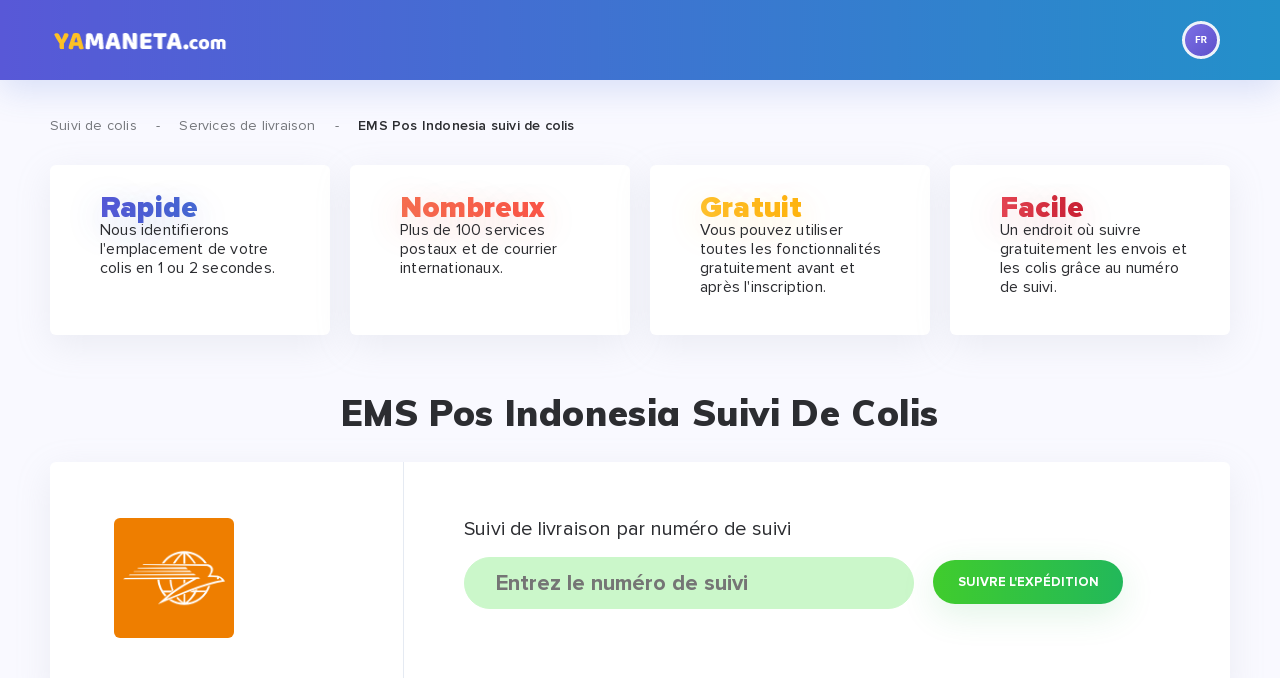

--- FILE ---
content_type: text/html; charset=UTF-8
request_url: https://tracking.yamaneta.com/fr/pos-indonesia
body_size: 5541
content:
<!doctype html>
<html lang="ru-RU">
<head>
        <script>
        window.dataLayer = window.dataLayer || [];
    </script>
    <!-- Google Tag Manager -->
    <script>(function(w,d,s,l,i){w[l]=w[l]||[];w[l].push({'gtm.start':
                new Date().getTime(),event:'gtm.js'});var f=d.getElementsByTagName(s)[0],
            j=d.createElement(s),dl=l!='dataLayer'?'&l='+l:'';j.async=true;j.src=
            'https://www.googletagmanager.com/gtm.js?id='+i+dl;f.parentNode.insertBefore(j,f);
        })(window,document,'script','dataLayer','GTM-58N9352');</script>
    <!-- End Google Tag Manager -->
    
    <meta charset="UTF-8">
    <meta name="viewport" content="width=device-width, initial-scale=1.0">
    <meta http-equiv="X-UA-Compatible" content="ie=edge">
        <link rel="preload" href="https://tracking.yamaneta.com/fonts/subset-ProximaNova-Black.woff" as="font" type="font/woff" crossorigin>
    <link rel="preload" href="https://tracking.yamaneta.com/fonts/subset-ProximaNova-Black.woff2" as="font" type="font/woff2" crossorigin>
    <link rel="dns-prefetch" href="https://tpc.googlesyndication.com/">
    <link rel="dns-prefetch" href="https://www.googletagservices.com//">
    <link rel="dns-prefetch" href="https://www.gstatic.com/">
    <link rel="dns-prefetch" href="https://pagead2.googlesyndication.com/">
    <link rel="dns-prefetch" href="https://www.googletagmanager.com/">
    <link rel="dns-prefetch" href="https://adservice.google.com.ua/">
    <link rel="dns-prefetch" href="https://www.google-analytics.com/">
    <link rel="dns-prefetch" href="https://jsc.mgid.com/">
    <link rel="dns-prefetch" href="https://fonts.googleapis.com/">
    <link rel="dns-prefetch" href="https://jsc.mgid.com/">
                        <link rel="alternate" hreflang="en" href="https://tracking.yamaneta.com/pos-indonesia"/>
                                <link rel="alternate" hreflang="de" href="https://tracking.yamaneta.com/de/pos-indonesia"/>
                                <link rel="alternate" hreflang="fr" href="https://tracking.yamaneta.com/fr/pos-indonesia"/>
                                <link rel="alternate" hreflang="se" href="https://tracking.yamaneta.com/se/pos-indonesia"/>
                                <link rel="alternate" hreflang="es" href="https://tracking.yamaneta.com/es/pos-indonesia"/>
                                <link rel="alternate" hreflang="nl" href="https://tracking.yamaneta.com/nl/pos-indonesia"/>
                                <link rel="alternate" hreflang="pl" href="https://tracking.yamaneta.com/pl/pos-indonesia"/>
                <meta name="description" content="Suivi des colis dans la EMS Pos Indonesia sur YaManeta ⏩ Identifiez l’emplacement de votre colis en 1 à 2 secondes ⚡ Suivi des envois avec plus de 500 services postaux et de messagerie dans le monde ⭐ Toutes les fonctionnalités gratuitement! ">
    <link href="https://fonts.googleapis.com/css?family=Muli:300,400,500,600,700,800,900&amp;display=swap" rel="stylesheet">
    <link rel="stylesheet" href="/css/all.min.css?v12">
    <title>EMS Pos Indonesia - Suivi des colis ᐈ YaManeta</title>
    <link rel="shortcut icon" type="image/x-icon" href="/favicon.ico">
    <link rel="icon" type="image/x-icon" href="/favicon.ico">
    <link rel="stylesheet" href="/css/font-awesome.min.css">
        <link rel="canonical" href="https://tracking.yamaneta.com/fr/pos-indonesia">
        <meta property="og:locale" content="fr" />
    <meta property="og:type" content="website"  />
    <meta property="og:title" content="EMS Pos Indonesia suivi de colis" />
    <meta property="og:description" content="Suivi des colis dans la EMS Pos Indonesia sur YaManeta ⏩ Identifiez l’emplacement de votre colis en 1 à 2 secondes ⚡ Suivi des envois avec plus de 500 services postaux et de messagerie dans le monde ⭐ Toutes les fonctionnalités gratuitement! ">
    <meta property="og:url" content="https://tracking.yamaneta.com/frpos-indonesia" />
    <meta property="og:image" content="https://assets.1trackapp.com/courierspng/128/pos-indonesia.png" />                    <style>
            .main-page .advantages-title .text {
                            font-size: 2.1em;
                        }
            .main-page .advantages-text {
                min-height: 79px;
            }
        </style>
        <script async src="https://pagead2.googlesyndication.com/pagead/js/adsbygoogle.js?client=ca-pub-7649038833153760" crossorigin="anonymous"></script>
    <script charset="UTF-8" src="//web.webpushs.com/js/push/b57a878f4d57a3188cb1bba9fc72531a_1.js" async></script>
</head>
<body class="        main-page invite-page shops-page
">
<!-- Google Tag Manager (noscript) -->
<noscript><iframe src="https://www.googletagmanager.com/ns.html?id=GTM-58N9352"
                  height="0" width="0" style="display:none;visibility:hidden"></iframe></noscript>
<!-- End Google Tag Manager (noscript) -->
<div class="wrap clearfix">
    <div class="container container--wrap container--main">
        <div class="pathway">
                            <span>
            <a class="pathway-item" href="/fr" itemprop="item"><span>Suivi de colis</span></a>
            <meta itemprop="position" content="1">
         </span>
                <span class="pathway-separator">-</span>
                <span>
            <a class="pathway-item" href="/fr/all" itemprop="item"><span>Services de livraison</span></a>
            <meta itemprop="position" content="1">
         </span>
                <span class="pathway-separator">-</span>
                <strong>
                    <a class="pathway-item pathway-item--last"  itemprop="item"><span>EMS Pos Indonesia suivi de colis</span></a>
                    <meta itemprop="position" content="2">
                </strong>
                <div style="margin-top: 30px"></div>
                    </div>
            <div class="advantages block">
    <div class="row slider" data-min-tablet="2" data-min-mobile="1" data-infinite="1">
        <div class="col-lg-5 col-md-5 col-sm-10 col-xs-20 slide">
            <div class="advantages-item advantages-item--age bdrs bg-w sh-g">
                <div class="advantages-title">
                        <span class="text">
                            Rapide
                        </span>
                </div>
                <span class="advantages-text">Nous identifierons l&#039;emplacement de votre colis en 1 ou 2 secondes.</span>
            </div>
        </div>
        <div class="col-lg-5 col-md-5 col-sm-10 col-xs-20 slide">
            <div class="advantages-item advantages-item--shops bdrs bg-w sh-g">
                <div class="advantages-title">
                    <span class="text">
                        Nombreux
                    </span>
                </div>
                <span class="advantages-text">Plus de 100 services postaux et de courrier internationaux.</span>
            </div>
        </div>
        <div class="col-lg-5 col-md-5 col-sm-10 col-xs-20 slide">
            <div class="advantages-item advantages-item--money bdrs bg-w sh-g">
                <div class="advantages-title">
                    <span class="text">
                        Gratuit
                    </span>
                </div>
                <span class="advantages-text">Vous pouvez utiliser toutes les fonctionnalités gratuitement avant et après l&#039;inscription.</span>
            </div>
        </div>
        <div class="col-lg-5 col-md-5 col-sm-10 col-xs-20 slide">
            <div class="advantages-item advantages-item--peoples bdrs bg-w sh-g">
                <div class="advantages-title">
                    <span class="text">
                        Facile
                    </span>
                </div>
                <span class="advantages-text">Un endroit où suivre gratuitement les envois et les colis grâce au numéro de suivi.</span>
            </div>
        </div>
    </div>
</div>
    <script src="https://ajax.googleapis.com/ajax/libs/jquery/3.6.0/jquery.min.js"></script>
<div class="how-invite block block-items-list">
    <h1 class="how-invite-title block-title">
        EMS Pos Indonesia suivi de colis    </h1>
    <div class="bdrs bg-w sh-g mb clearfix">
        <div class="share">
                            <img src="https://assets.1trackapp.com/courierspng/128/pos-indonesia.png" title="Suivi des colis dans EMS Pos Indonesia" alt="Suivi des colis dans EMS Pos Indonesia sur Yamaneta" class="shops-item-img">
                    </div>
        <form action="/fr/pos-indonesia/track" class="share-link-form" method="POST">
            <div class="search-header">
                                    <img src="https://assets.1trackapp.com/courierspng/128/pos-indonesia.png" title="Suivi des colis dans EMS Pos Indonesia" alt="Suivi des colis dans EMS Pos Indonesia sur Yamaneta" class="shops-item-img mobile-img">
                                <label for="share-link-input" class="title">Suivi de livraison par numéro de suivi</label>
            </div>
            <input type="text" class="input--text valid" id="share-link-input" name="trackNumber" required minlength="6"  value=""
                   placeholder="Entrez le numéro de suivi">
                                        <button type="submit" class="button button--medium button--green">
                    <span class="text">Suivre l&#039;expédition</span>
                </button>
                                            </form>
    </div>
</div>
<script>
    const trackNumber = document.querySelector("input");
    const error = 'Seulement 6 lettres et chiffres ou plus';

    document.querySelectorAll("#cookie").forEach(button => {
        button.addEventListener("click", (event) => {
            trackNumber.value = event.target.textContent;
            event.target.closest("form").submit();
        });
    });

    document.querySelectorAll("#cookie").forEach(button => {
        button.addEventListener("click", (event) => {
            trackNumber.value = event.target.textContent;
            event.target.closest("form").submit();
        });
    });

    trackNumber.addEventListener("input", () => {
        trackNumber.setCustomValidity("");
        trackNumber.checkValidity();
    });

    trackNumber.addEventListener("invalid", () => {
        trackNumber.setCustomValidity(error);
    });

    $(document).ready(function () {
        $("#subscribe").one('click', function (button) {
            oSpP.push("Email", getCookie('userUid')+'@tracking.yamaneta.com');
            $button = $(this);
            $.ajax({
                url: '/fr/track//subscribe',
                method: 'post',
                async: false,
                data: {
                    'lastStatusDate': '',
                    'lastAttribute': ''
                },
                statusCode: {
                    409: function () {
                        alert("already subscribed");
                    }
                }
            }).success(function () {
                $("#subscribe").hide();
                $("#subscribed").show();
            }).error(function () {
                alert('Error')
            })
            $.ajax({
                url: '/fr/track/push',
                method: 'post',
                async: false,
                data: {
                    'email': getCookie('userUid')+'@tracking.yamaneta.com',
                }
            }).success(function () {
            });
        })
    })

    function getCookie(name) {
        var cookieString = document.cookie;
        var cookies = cookieString.split(';');
        for (var i = 0; i < cookies.length; i++) {
            var cookie = cookies[i].trim();
            if (cookie.substring(0, name.length + 1) === (name + '=')) {
                return decodeURIComponent(cookie.substring(name.length + 1));
            }
        }
        return null;
    }
</script>
        <div class="shops block block-items-list">
    <div class="shops-title block-title">
        500+ services de livraison

    </div>
    <div class="row">
            <div class="col-lg-p33 col-md-p33 col-sm-p33 col-xs-20">
            <a href="/fr/ups" class="shops-item bdrs bg-w sh-g mb">
                                    <span class="label label--top">
                        <span class="label-text">meilleur</span>
                    </span>
                                <span class="shops-item-logo shops-item-link">
                                <img src="https://assets.1trackapp.com/courierspng/128/ups.png" title="Suivi des colis dans UPS: United Parcel Service" alt="Suivi des colis dans UPS: United Parcel Service sur Yamaneta" class="shops-item-img">
                            </span>
                <div class="shops-item-value">
                    <div class="shops-item-value-wrap">
                        <div class="title"><span class="text">UPS: United Parcel Service</span></div>
                        <br>exemple:<br>1Z95152V6803988654
                    </div>
                </div>
            </a>
        </div>
            <div class="col-lg-p33 col-md-p33 col-sm-p33 col-xs-20">
            <a href="/fr/dhl-global" class="shops-item bdrs bg-w sh-g mb">
                                    <span class="label label--top">
                        <span class="label-text">meilleur</span>
                    </span>
                                <span class="shops-item-logo shops-item-link">
                                <img src="https://assets.1trackapp.com/courierspng/128/dhl.png" title="Suivi des colis dans DHL Global" alt="Suivi des colis dans DHL Global sur Yamaneta" class="shops-item-img">
                            </span>
                <div class="shops-item-value">
                    <div class="shops-item-value-wrap">
                        <div class="title"><span class="text">DHL Global</span></div>
                        <br>exemple:<br>RX598924377DE
                    </div>
                </div>
            </a>
        </div>
            <div class="col-lg-p33 col-md-p33 col-sm-p33 col-xs-20">
            <a href="/fr/fedex" class="shops-item bdrs bg-w sh-g mb">
                                    <span class="label label--top">
                        <span class="label-text">meilleur</span>
                    </span>
                                <span class="shops-item-logo shops-item-link">
                                <img src="https://assets.1trackapp.com/courierspng/128/fedex.png" title="Suivi des colis dans Fedex" alt="Suivi des colis dans Fedex sur Yamaneta" class="shops-item-img">
                            </span>
                <div class="shops-item-value">
                    <div class="shops-item-value-wrap">
                        <div class="title"><span class="text">Fedex</span></div>
                        <br>exemple:<br>145439020939
                    </div>
                </div>
            </a>
        </div>
            <div class="col-lg-p33 col-md-p33 col-sm-p33 col-xs-20">
            <a href="/fr/usps" class="shops-item bdrs bg-w sh-g mb">
                                    <span class="label label--top">
                        <span class="label-text">meilleur</span>
                    </span>
                                <span class="shops-item-logo shops-item-link">
                                <img src="https://assets.1trackapp.com/courierspng/128/usps.png" title="Suivi des colis dans USPS" alt="Suivi des colis dans USPS sur Yamaneta" class="shops-item-img">
                            </span>
                <div class="shops-item-value">
                    <div class="shops-item-value-wrap">
                        <div class="title"><span class="text">USPS</span></div>
                        <br>exemple:<br>UH041198890US
                    </div>
                </div>
            </a>
        </div>
            <div class="col-lg-p33 col-md-p33 col-sm-p33 col-xs-20">
            <a href="/fr/posti-finland" class="shops-item bdrs bg-w sh-g mb">
                                <span class="shops-item-logo shops-item-link">
                                <img src="https://assets.1trackapp.com/courierspng/128/posti.png" title="Suivi des colis dans Posti" alt="Suivi des colis dans Posti sur Yamaneta" class="shops-item-img">
                            </span>
                <div class="shops-item-value">
                    <div class="shops-item-value-wrap">
                        <div class="title"><span class="text">Posti</span></div>
                        <br>exemple:<br>ES020504206FI
                    </div>
                </div>
            </a>
        </div>
            <div class="col-lg-p33 col-md-p33 col-sm-p33 col-xs-20">
            <a href="/fr/lithuania-post" class="shops-item bdrs bg-w sh-g mb">
                                <span class="shops-item-logo shops-item-link">
                                <img src="https://assets.1trackapp.com/courierspng/128/lithuania-post.png" title="Suivi des colis dans Lithuania Post" alt="Suivi des colis dans Lithuania Post sur Yamaneta" class="shops-item-img">
                            </span>
                <div class="shops-item-value">
                    <div class="shops-item-value-wrap">
                        <div class="title"><span class="text">Lithuania Post</span></div>
                        <br>exemple:<br>RE240374488LT
                    </div>
                </div>
            </a>
        </div>
            <div class="col-lg-p33 col-md-p33 col-sm-p33 col-xs-20">
            <a href="/fr/postnl" class="shops-item bdrs bg-w sh-g mb">
                                <span class="shops-item-logo shops-item-link">
                                <img src="https://assets.1trackapp.com/courierspng/128/postnl.png" title="Suivi des colis dans PostNL" alt="Suivi des colis dans PostNL sur Yamaneta" class="shops-item-img">
                            </span>
                <div class="shops-item-value">
                    <div class="shops-item-value-wrap">
                        <div class="title"><span class="text">PostNL</span></div>
                        <br>exemple:<br>RU717179982NL
                    </div>
                </div>
            </a>
        </div>
            <div class="col-lg-p33 col-md-p33 col-sm-p33 col-xs-20">
            <a href="/fr/japan-post" class="shops-item bdrs bg-w sh-g mb">
                                <span class="shops-item-logo shops-item-link">
                                <img src="https://assets.1trackapp.com/courierspng/128/japan-post.png" title="Suivi des colis dans Japan Post Service" alt="Suivi des colis dans Japan Post Service sur Yamaneta" class="shops-item-img">
                            </span>
                <div class="shops-item-value">
                    <div class="shops-item-value-wrap">
                        <div class="title"><span class="text">Japan Post Service</span></div>
                        <br>exemple:<br>RV511870823CN
                    </div>
                </div>
            </a>
        </div>
            <div class="col-lg-p33 col-md-p33 col-sm-p33 col-xs-20">
            <a href="/fr/swiss-post" class="shops-item bdrs bg-w sh-g mb">
                                <span class="shops-item-logo shops-item-link">
                                <img src="https://assets.1trackapp.com/courierspng/128/swiss-post.png" title="Suivi des colis dans Swiss post" alt="Suivi des colis dans Swiss post sur Yamaneta" class="shops-item-img">
                            </span>
                <div class="shops-item-value">
                    <div class="shops-item-value-wrap">
                        <div class="title"><span class="text">Swiss post</span></div>
                        <br>exemple:<br>RD011334747CH
                    </div>
                </div>
            </a>
        </div>
            <div class="col-lg-p33 col-md-p33 col-sm-p33 col-xs-20">
            <a href="/fr/sudan-post" class="shops-item bdrs bg-w sh-g mb">
                                <span class="shops-item-logo shops-item-link">
                                <img src="https://assets.1trackapp.com/courierspng/128/sudapost.png" title="Suivi des colis dans Sudan post" alt="Suivi des colis dans Sudan post sur Yamaneta" class="shops-item-img">
                            </span>
                <div class="shops-item-value">
                    <div class="shops-item-value-wrap">
                        <div class="title"><span class="text">Sudan post</span></div>
                        <br>exemple:<br>RF428747315SD
                    </div>
                </div>
            </a>
        </div>
            <div class="col-lg-p33 col-md-p33 col-sm-p33 col-xs-20">
            <a href="/fr/bpost" class="shops-item bdrs bg-w sh-g mb">
                                <span class="shops-item-logo shops-item-link">
                                <img src="https://assets.1trackapp.com/courierspng/128/bpost-international.png" title="Suivi des colis dans Bpost" alt="Suivi des colis dans Bpost sur Yamaneta" class="shops-item-img">
                            </span>
                <div class="shops-item-value">
                    <div class="shops-item-value-wrap">
                        <div class="title"><span class="text">Bpost</span></div>
                        <br>exemple:<br>CE391088348BE
                    </div>
                </div>
            </a>
        </div>
            <div class="col-lg-p33 col-md-p33 col-sm-p33 col-xs-20">
            <a href="/fr/omniva" class="shops-item bdrs bg-w sh-g mb">
                                <span class="shops-item-logo shops-item-link">
                                <img src="https://assets.1trackapp.com/courierspng/128/omniva_ee.png" title="Suivi des colis dans Omniva" alt="Suivi des colis dans Omniva sur Yamaneta" class="shops-item-img">
                            </span>
                <div class="shops-item-value">
                    <div class="shops-item-value-wrap">
                        <div class="title"><span class="text">Omniva</span></div>
                        <br>exemple:<br>LT297772853NL
                    </div>
                </div>
            </a>
        </div>
            <div class="col-lg-p33 col-md-p33 col-sm-p33 col-xs-20">
            <a href="/fr/hongkong-post" class="shops-item bdrs bg-w sh-g mb">
                                <span class="shops-item-logo shops-item-link">
                                <img src="https://assets.1trackapp.com/courierspng/128/hong-kong-post.png" title="Suivi des colis dans Hongkong Post" alt="Suivi des colis dans Hongkong Post sur Yamaneta" class="shops-item-img">
                            </span>
                <div class="shops-item-value">
                    <div class="shops-item-value-wrap">
                        <div class="title"><span class="text">Hongkong Post</span></div>
                        <br>exemple:<br>RV041791860HK
                    </div>
                </div>
            </a>
        </div>
            <div class="col-lg-p33 col-md-p33 col-sm-p33 col-xs-20">
            <a href="/fr/singapore-post" class="shops-item bdrs bg-w sh-g mb">
                                <span class="shops-item-logo shops-item-link">
                                <img src="https://assets.1trackapp.com/courierspng/128/singapore-post.png" title="Suivi des colis dans Singapore Post" alt="Suivi des colis dans Singapore Post sur Yamaneta" class="shops-item-img">
                            </span>
                <div class="shops-item-value">
                    <div class="shops-item-value-wrap">
                        <div class="title"><span class="text">Singapore Post</span></div>
                        <br>exemple:<br>RB968843389SG
                    </div>
                </div>
            </a>
        </div>
            <div class="col-lg-p33 col-md-p33 col-sm-p33 col-xs-20">
            <a href="/fr/vnpost" class="shops-item bdrs bg-w sh-g mb">
                                <span class="shops-item-logo shops-item-link">
                                <img src="https://assets.1trackapp.com/courierspng/128/vnpost.png" title="Suivi des colis dans VNPost" alt="Suivi des colis dans VNPost sur Yamaneta" class="shops-item-img">
                            </span>
                <div class="shops-item-value">
                    <div class="shops-item-value-wrap">
                        <div class="title"><span class="text">VNPost</span></div>
                        <br>exemple:<br>RR804236560VN
                    </div>
                </div>
            </a>
        </div>
    </div>

    <a href="/fr/all" class="show-all show-all-wrap show-all-wrap--small bd bdrs">
            <span class="show-all"><span class="text">Afficher tous les services >></span>
            </span>
    </a>
</div>
</div>
    </div>
</div>
<header class="header">
    <div class="container">
        <a href="/fr" class="logo">
            <img src="/img/logo_en.png?v2" alt="Yamaneta" class="logo-img">
        </a>
        <div class="login language-selector">
            <div class="info"><span class="icon icon--medium icon--flag lang-fr"></span></div>
            <div class="language-selector-list bg-w bdrs sh-g">
                <ul class="list">

                                        <li>
                        <a href="/pos-indonesia" data-code="en" class="list-link change-lang-link">
                            <span class="icon icon--small icon--flag lang-en"></span>
                            <span class="text">English</span></a>
                    </li>
                                        <li>
                        <a href="/de/pos-indonesia" data-code="de" class="list-link change-lang-link">
                            <span class="icon icon--small icon--flag lang-de"></span>
                            <span class="text">Deutsche</span></a>
                    </li>
                                        <li>
                        <a href="/fr/pos-indonesia" data-code="fr" class="list-link change-lang-link">
                            <span class="icon icon--small icon--flag lang-fr"></span>
                            <span class="text">Français</span></a>
                    </li>
                                        <li>
                        <a href="/se/pos-indonesia" data-code="se" class="list-link change-lang-link">
                            <span class="icon icon--small icon--flag lang-se"></span>
                            <span class="text">Svenska</span></a>
                    </li>
                                        <li>
                        <a href="/es/pos-indonesia" data-code="es" class="list-link change-lang-link">
                            <span class="icon icon--small icon--flag lang-es"></span>
                            <span class="text">Español</span></a>
                    </li>
                                        <li>
                        <a href="/nl/pos-indonesia" data-code="nl" class="list-link change-lang-link">
                            <span class="icon icon--small icon--flag lang-nl"></span>
                            <span class="text">Nederlands</span></a>
                    </li>
                                        <li>
                        <a href="/pl/pos-indonesia" data-code="pl" class="list-link change-lang-link">
                            <span class="icon icon--small icon--flag lang-pl"></span>
                            <span class="text">Polski</span></a>
                    </li>
                                    </ul>
            </div>
        </div>
    </div>
</header>
<div class="footer-empty"></div>
<footer class="footer clearfix">
    <div class="footer-inner container">
        <div class="footer-top clearfix">
            <div class="footer-links">
                <a href="/" class="logo">
                    <img src="/img/logo_en.png?v2" alt="Yamaneta" class="logo-img">

                </a>
                <a href="https://yamaneta.com/shops" class="catalog-link">
                    Catalogue du magasin                </a>
            </div>
            <div class="socials">
                <span class="socials-title title">
                    Suivez notre <span>nouvelles et promotions:</span>
                </span>
                <div class="socials-links">
                    <a class="socials-link socials-link--fb" href="https://www.facebook.com/yamaneta.ru/" target="_blank" rel="noopener">
                        <span class="icon icon--small icon--socials icon--fb"></span>
                    </a>
                    <a class="socials-link socials-link--vk" href="https://vk.com/yamaneta" target="_blank" rel="noopener">
                        <span class="icon icon--small icon--socials icon--vk"></span>
                    </a>
                    <a class="socials-link socials-link--ok" href="https://ok.ru/group/52999654998203" target="_blank" rel="noopener">
                        <span class="icon icon--small icon--socials icon--ok"></span>
                    </a>
                    <a class="socials-link socials-link--yt" href="https://www.youtube.com/playlist?list=PL5WNWgXvKtk98Ujnn1jhqTg3TnKGs_T61" target="_blank" rel="noopener">
                        <span class="icon icon--small icon--socials icon--yt"></span>
                    </a>
                </div>
            </div>
            <ul class="nav"><li class="nav-item"><a href="https://yamaneta.com/dashboard/plugin" class="nav-item-link">PLUGIN DE NAVIGATEUR</a></li>
                <li class="nav-item"><a href="https://yamaneta.com/dashboard/application" class="nav-item-link">APPLICATION MOBILE</a></li>
                <li class="nav-item"><a href="https://yamaneta.com/faq" class="nav-item-link">AIDE / FOIRE AUX QUESTIONS</a></li>
                <li class="nav-item"><a href="https://yamaneta.com/agreement" class="nav-item-link">CONDITIONS D&#039;UTILISATION</a></li>
                <li class="nav-item"><a href="https://yamaneta.com/info/howto" class="nav-item-link">COMMENT FONCTIONNE LE CASHBACK</a></li>
                <li class="nav-item"><a href="https://yamaneta.com/info/rules" class="nav-item-link">RÈGLES D&#039;ACHAT</a></li>
                <li class="nav-item"><a href="https://yamaneta.com/info/loyalty" class="nav-item-link">PROGRAMME DE FIDÉLITÉ</a></li>
                <li class="nav-item"></li>
                <li class="nav-item"><a href="https://packyapp.com/" class="nav-item-link" target="_blank">Packyapp</a></li>
            </ul>
            <div class="mobile-app">
                <span class="mobile-app-title title">Installez notre application mobile</span>
                <div class="mobile-app-links">
                    <a href="https://play.google.com/store/apps/details?id=ru.yamaneta2.android" rel="nofollow" target="blank" >
                        <img src="/img/bg/playmarket.svg?v2" alt="playmarket" class="mobile-app-link--playmarket">
                    </a>
                    <img src="/img/bg/appstore-soon-red.svg?v2" alt="Appstore-soon" class="mobile-app-link--appstore">
                </div>
            </div>
        </div>
        <div class="footer-bot clearfix">
            <div class="copy title">© 2015 - 2024 «Yamaneta» — <span>service de cashback sécurisé</span></div>
            <div class="withdrawal">
                <span class="withdrawal-title title payment-methods">Méthodes de payement</span>
                <div class="withdrawal-methods-wrap">
                    <img src="/img/payments/capitalist.png?v1" alt="Capitalist" class="payments--capitalist">
                </div>
                <div class="withdrawal-methods-wrap">
                    <img src="/img/payments/visa.png?v1" alt="Visa" class="payments--visa">
                </div>
                <div class="withdrawal-methods-wrap">
                    <img src="/img/payments/mastercard.png?v1" alt="Mastercard" class="payments--mastercard">
                </div>
                <div class="withdrawal-methods-wrap">
                    <img src="/img/payments/payoneer.png?v1" alt="Payoneer" class="payments--payoneer">
                </div>
            </div>
        </div>
    </div>
</footer>

<script type="text/javascript" src="/js/scripts.min.js"></script>
<script type="application/ld+json">
    {
        "@context": "https://schema.org",
        "@type": "BreadcrumbList",
        "itemListElement": [{
            "@type": "ListItem",
            "position": 1,
            "name": "Suivi de colis",
            "item": "https://tracking.yamaneta.com/fr"
        },{
            "@type": "ListItem",
            "position": 2,
            "name": "EMS Pos Indonesia Suivi de colis",
            "item": "https://tracking.yamaneta.com/fr/pos-indonesia"
          }]
    }
</script>
<script type="application/ld+json">
    {
        "@context" : "http://schema.org",
        "@type" : "Organization",
        "name" : "Yamaneta",
        "url" : "https://tracking.yamaneta.com",
        "logo": "https://tracking.yamaneta.com/img/logo_en.png",
        "image": "https://tracking.yamaneta.com/img/logo_en.png",
        "sameAs" : [
            "https://www.facebook.com/yamaneta.ru/",
            "https://vk.com/yamaneta",
            "https://ok.ru/group/52999654998203",
            "https://www.youtube.com/playlist?list=PL5WNWgXvKtk98Ujnn1jhqTg3TnKGs_T61"
        ]
    }
</script>

<script defer src="https://static.cloudflareinsights.com/beacon.min.js/vcd15cbe7772f49c399c6a5babf22c1241717689176015" integrity="sha512-ZpsOmlRQV6y907TI0dKBHq9Md29nnaEIPlkf84rnaERnq6zvWvPUqr2ft8M1aS28oN72PdrCzSjY4U6VaAw1EQ==" data-cf-beacon='{"version":"2024.11.0","token":"6cfd2c76752d43428502b6a1f5d6e48a","r":1,"server_timing":{"name":{"cfCacheStatus":true,"cfEdge":true,"cfExtPri":true,"cfL4":true,"cfOrigin":true,"cfSpeedBrain":true},"location_startswith":null}}' crossorigin="anonymous"></script>
</body>
</html>


--- FILE ---
content_type: text/html; charset=utf-8
request_url: https://www.google.com/recaptcha/api2/aframe
body_size: 267
content:
<!DOCTYPE HTML><html><head><meta http-equiv="content-type" content="text/html; charset=UTF-8"></head><body><script nonce="zOkmrgzQbqndvABE4dJAhg">/** Anti-fraud and anti-abuse applications only. See google.com/recaptcha */ try{var clients={'sodar':'https://pagead2.googlesyndication.com/pagead/sodar?'};window.addEventListener("message",function(a){try{if(a.source===window.parent){var b=JSON.parse(a.data);var c=clients[b['id']];if(c){var d=document.createElement('img');d.src=c+b['params']+'&rc='+(localStorage.getItem("rc::a")?sessionStorage.getItem("rc::b"):"");window.document.body.appendChild(d);sessionStorage.setItem("rc::e",parseInt(sessionStorage.getItem("rc::e")||0)+1);localStorage.setItem("rc::h",'1769618951539');}}}catch(b){}});window.parent.postMessage("_grecaptcha_ready", "*");}catch(b){}</script></body></html>

--- FILE ---
content_type: image/svg+xml
request_url: https://tracking.yamaneta.com/img/flags/fr.svg
body_size: 414
content:
<svg width="32" height="32" viewBox="0 0 32 32" fill="none" xmlns="http://www.w3.org/2000/svg">
<circle cx="16" cy="16" r="16" fill="url(#paint0_radial_54_225)"/>
<path d="M12.1523 11.8906V19H10.6875V11.8906H12.1523ZM14.9844 14.9277V16.0703H11.752V14.9277H14.9844ZM15.3262 11.8906V13.0381H11.752V11.8906H15.3262Z" fill="white"/>
<path d="M16.1758 11.8906H18.8271C19.3708 11.8906 19.8379 11.972 20.2285 12.1348C20.6224 12.2975 20.9251 12.5384 21.1367 12.8574C21.3483 13.1764 21.4541 13.5687 21.4541 14.0342C21.4541 14.415 21.389 14.7422 21.2588 15.0156C21.1318 15.2858 20.9512 15.512 20.7168 15.6943C20.4857 15.8734 20.2139 16.0166 19.9014 16.124L19.4375 16.3682H17.1328L17.123 15.2256H18.8369C19.0941 15.2256 19.3073 15.18 19.4766 15.0889C19.6458 14.9977 19.7728 14.8708 19.8574 14.708C19.9453 14.5452 19.9893 14.3564 19.9893 14.1416C19.9893 13.9137 19.9469 13.7168 19.8623 13.5508C19.7777 13.3848 19.6491 13.2578 19.4766 13.1699C19.304 13.082 19.0876 13.0381 18.8271 13.0381H17.6406V19H16.1758V11.8906ZM20.1504 19L18.5293 15.8311L20.0771 15.8213L21.7178 18.9316V19H20.1504Z" fill="white"/>
<defs>
<radialGradient id="paint0_radial_54_225" cx="0" cy="0" r="1" gradientUnits="userSpaceOnUse" gradientTransform="rotate(45) scale(45.2548 128.409)">
<stop stop-color="#7C70E6"/>
<stop offset="1" stop-color="#5D50CA"/>
</radialGradient>
</defs>
</svg>


--- FILE ---
content_type: image/svg+xml
request_url: https://tracking.yamaneta.com/img/bg/playmarket.svg?v2
body_size: 2422
content:
<svg width="194" height="59" viewBox="0 0 194 59" fill="none" xmlns="http://www.w3.org/2000/svg">
<rect y="0.000976562" width="194" height="58.2" rx="10" fill="white"/>
<path d="M28.3347 28.2304L12.2732 45.277C12.2747 45.28 12.2747 45.2845 12.2762 45.2875C12.7695 47.1385 14.4591 48.5007 16.4654 48.5007C17.268 48.5007 18.0207 48.2835 18.6664 47.9033L18.7177 47.8732L36.7961 37.4416L28.3347 28.2304Z" fill="#EA4335"/>
<path d="M44.5828 25.3278L44.5677 25.3173L36.7625 20.7932L27.9692 28.618L36.7942 37.4399L44.5572 32.9611C45.9179 32.2249 46.8426 30.7903 46.8426 29.1369C46.8426 27.4926 45.9315 26.0655 44.5828 25.3278Z" fill="#FBBC04"/>
<path d="M12.2728 12.9234C12.1763 13.2794 12.125 13.6535 12.125 14.0397V44.1623C12.125 44.5485 12.1763 44.9226 12.2743 45.2771L28.8864 28.6665L12.2728 12.9234Z" fill="#4285F4"/>
<path d="M28.4531 29.1006L36.7652 20.79L18.7079 10.3207C18.0517 9.927 17.2853 9.70072 16.4662 9.70072C14.4598 9.70072 12.7673 11.066 12.274 12.9184C12.274 12.92 12.2725 12.9215 12.2725 12.923L28.4531 29.1006Z" fill="#34A853"/>
<path d="M70.4852 14.5174C70.4852 15.7123 70.1316 16.6633 69.4229 17.3734C68.6173 18.2176 67.5693 18.6396 66.2802 18.6396C65.044 18.6396 63.9945 18.2119 63.1318 17.3549C62.2663 16.4994 61.8357 15.4371 61.8357 14.1709C61.8357 12.9032 62.2663 11.8424 63.1318 10.9854C63.9945 10.1299 65.044 9.70066 66.2802 9.70066C66.8919 9.70066 67.4794 9.82043 68.0355 10.06C68.593 10.2995 69.0394 10.6175 69.3744 11.0153L68.6216 11.7682C68.0555 11.0923 67.2755 10.753 66.2802 10.753C65.3791 10.753 64.6005 11.0695 63.9432 11.7026C63.2858 12.3372 62.9579 13.1585 62.9579 14.1709C62.9579 15.1818 63.2858 16.0046 63.9432 16.6377C64.6005 17.2722 65.3791 17.5873 66.2802 17.5873C67.2356 17.5873 68.0312 17.2694 68.67 16.632C69.0836 16.217 69.3217 15.641 69.3859 14.8995H66.2802V13.8714H70.4253C70.4653 14.0953 70.4852 14.3106 70.4852 14.5174Z" fill="black"/>
<path d="M70.4852 14.5174C70.4852 15.7123 70.1316 16.6633 69.4229 17.3734C68.6173 18.2176 67.5693 18.6396 66.2802 18.6396C65.044 18.6396 63.9945 18.2119 63.1318 17.3549C62.2663 16.4994 61.8357 15.4371 61.8357 14.1709C61.8357 12.9032 62.2663 11.8424 63.1318 10.9854C63.9945 10.1299 65.044 9.70066 66.2802 9.70066C66.8919 9.70066 67.4794 9.82043 68.0355 10.06C68.593 10.2995 69.0394 10.6175 69.3744 11.0153L68.6216 11.7682C68.0555 11.0923 67.2755 10.753 66.2802 10.753C65.3791 10.753 64.6005 11.0695 63.9432 11.7026C63.2858 12.3372 62.9579 13.1585 62.9579 14.1709C62.9579 15.1818 63.2858 16.0046 63.9432 16.6377C64.6005 17.2722 65.3791 17.5873 66.2802 17.5873C67.2356 17.5873 68.0312 17.2694 68.67 16.632C69.0836 16.217 69.3217 15.641 69.3859 14.8995H66.2802V13.8714H70.4253C70.4653 14.0953 70.4852 14.3106 70.4852 14.5174Z" fill="black"/>
<path d="M77.0577 10.9442H73.1621V13.6563H76.6755V14.6843H73.1621V17.3964H77.0577V18.4487H72.0627V9.89331H77.0577V10.9442Z" fill="black"/>
<path d="M77.0577 10.9442H73.1621V13.6563H76.6755V14.6843H73.1621V17.3964H77.0577V18.4487H72.0627V9.89331H77.0577V10.9442Z" fill="black"/>
<path d="M81.6933 18.4485H80.5939V10.944H78.2041V9.89306H84.0831V10.944H81.6933V18.4485Z" fill="black"/>
<path d="M81.6933 18.4485H80.5939V10.944H78.2041V9.89306H84.0831V10.944H81.6933V18.4485Z" fill="black"/>
<path d="M88.3369 9.89306H89.4363V18.4485H88.3369V9.89306Z" fill="black"/>
<path d="M94.3119 18.4485H93.2126V10.944H90.8228V9.89306H96.7018V10.944H94.3119V18.4485Z" fill="black"/>
<path d="M94.3119 18.4485H93.2126V10.944H90.8228V9.89306H96.7018V10.944H94.3119V18.4485Z" fill="black"/>
<path d="M102.369 16.6263C103.003 17.2679 103.777 17.5873 104.694 17.5873C105.611 17.5873 106.385 17.2679 107.018 16.6263C107.651 15.9846 107.969 15.1661 107.969 14.1709C107.969 13.1756 107.651 12.3557 107.018 11.7155C106.385 11.0738 105.611 10.753 104.694 10.753C103.777 10.753 103.003 11.0738 102.369 11.7155C101.738 12.3557 101.42 13.1756 101.42 14.1709C101.42 15.1661 101.738 15.9846 102.369 16.6263ZM107.831 17.3421C106.989 18.2076 105.944 18.6396 104.694 18.6396C103.443 18.6396 102.398 18.2076 101.558 17.3421C100.717 16.478 100.298 15.4214 100.298 14.1709C100.298 12.9203 100.717 11.8623 101.558 10.9982C102.398 10.1341 103.443 9.70066 104.694 9.70066C105.937 9.70066 106.979 10.1356 107.825 11.0039C108.669 11.8723 109.091 12.9275 109.091 14.1709C109.091 15.4214 108.671 16.478 107.831 17.3421Z" fill="black"/>
<path d="M102.369 16.6263C103.003 17.2679 103.777 17.5873 104.694 17.5873C105.611 17.5873 106.385 17.2679 107.018 16.6263C107.651 15.9846 107.969 15.1661 107.969 14.1709C107.969 13.1756 107.651 12.3557 107.018 11.7155C106.385 11.0738 105.611 10.753 104.694 10.753C103.777 10.753 103.003 11.0738 102.369 11.7155C101.738 12.3557 101.42 13.1756 101.42 14.1709C101.42 15.1661 101.738 15.9846 102.369 16.6263ZM107.831 17.3421C106.989 18.2076 105.944 18.6396 104.694 18.6396C103.443 18.6396 102.398 18.2076 101.558 17.3421C100.717 16.478 100.298 15.4214 100.298 14.1709C100.298 12.9203 100.717 11.8623 101.558 10.9982C102.398 10.1341 103.443 9.70066 104.694 9.70066C105.937 9.70066 106.979 10.1356 107.825 11.0039C108.669 11.8723 109.091 12.9275 109.091 14.1709C109.091 15.4214 108.671 16.478 107.831 17.3421Z" fill="black"/>
<path d="M110.634 18.4485V9.89306H111.972L116.129 16.5478H116.178L116.129 14.8994V9.89306H117.23V18.4485H116.082L111.732 11.4701H111.685L111.732 13.1199V18.4485H110.634Z" fill="black"/>
<path d="M110.634 18.4485V9.89306H111.972L116.129 16.5478H116.178L116.129 14.8994V9.89306H117.23V18.4485H116.082L111.732 11.4701H111.685L111.732 13.1199V18.4485H110.634Z" fill="black"/>
<path d="M155.351 42.6887H158.012V24.8635H155.351V42.6887ZM179.316 31.2844L176.266 39.0128H176.175L173.01 31.2844H170.144L174.89 42.0856L172.186 48.0944H174.959L182.275 31.2844H179.316ZM164.228 40.664C163.355 40.664 162.14 40.2291 162.14 39.1497C162.14 37.7751 163.653 37.2475 164.96 37.2475C166.13 37.2475 166.682 37.4999 167.392 37.8435C167.185 39.4947 165.763 40.664 164.228 40.664ZM164.548 30.8951C162.622 30.8951 160.626 31.7435 159.802 33.6243L162.163 34.6096C162.668 33.6243 163.607 33.302 164.594 33.302C165.97 33.302 167.369 34.1276 167.392 35.5963V35.7788C166.91 35.5036 165.879 35.0915 164.617 35.0915C162.072 35.0915 159.479 36.4903 159.479 39.104C159.479 41.4896 161.567 43.0267 163.905 43.0267C165.695 43.0267 166.682 42.2239 167.3 41.2828H167.392V42.6588H169.96V35.8245C169.96 32.6604 167.598 30.8951 164.548 30.8951M148.105 33.4546H144.321V27.3446H148.105C150.094 27.3446 151.223 28.9915 151.223 30.3989C151.223 31.7806 150.094 33.4546 148.105 33.4546ZM148.036 24.8635H141.661V42.6887H144.321V35.9357H148.036C150.985 35.9357 153.884 33.7997 153.884 30.3989C153.884 26.9981 150.985 24.8635 148.036 24.8635M113.271 40.6668C111.433 40.6668 109.895 39.1283 109.895 37.0151C109.895 34.8791 111.433 33.3163 113.271 33.3163C115.087 33.3163 116.51 34.8791 116.51 37.0151C116.51 39.1283 115.087 40.6668 113.271 40.6668ZM116.327 32.2825H116.234C115.637 31.571 114.489 30.9279 113.042 30.9279C110.009 30.9279 107.23 33.5915 107.23 37.0151C107.23 40.4144 110.009 43.0566 113.042 43.0566C114.489 43.0566 115.637 42.4136 116.234 41.6778H116.327V42.5519C116.327 44.8718 115.087 46.1123 113.088 46.1123C111.456 46.1123 110.445 44.9403 110.032 43.9521L107.712 44.9174C108.378 46.5259 110.147 48.5007 113.088 48.5007C116.212 48.5007 118.854 46.6627 118.854 42.184V31.2944H116.327V32.2825ZM120.692 42.6887H123.357V24.8621H120.692V42.6887ZM127.284 36.8083C127.215 34.4656 129.099 33.2707 130.454 33.2707C131.512 33.2707 132.407 33.7982 132.705 34.5568L127.284 36.8083ZM135.554 34.7864C135.049 33.4318 133.509 30.9279 130.362 30.9279C127.238 30.9279 124.643 33.3847 124.643 36.9923C124.643 40.3916 127.215 43.0566 130.66 43.0566C133.441 43.0566 135.049 41.357 135.715 40.3688L133.648 38.99C132.959 40.0009 132.016 40.6668 130.66 40.6668C129.306 40.6668 128.34 40.0466 127.72 38.8303L135.829 35.4751L135.554 34.7864ZM70.9492 32.7887V35.361H77.1049C76.9209 36.8083 76.439 37.8649 75.7046 38.5993C74.8077 39.4962 73.4061 40.4843 70.9492 40.4843C67.1577 40.4843 64.1947 37.4286 64.1947 33.6385C64.1947 29.8471 67.1577 26.7928 70.9492 26.7928C72.994 26.7928 74.4869 27.597 75.5891 28.6308L77.4043 26.8156C75.8643 25.3455 73.821 24.219 70.9492 24.219C65.7575 24.219 61.3928 28.4468 61.3928 33.6385C61.3928 38.8303 65.7575 43.0566 70.9492 43.0566C73.7511 43.0566 75.8643 42.1369 77.5184 40.4144C79.2195 38.7148 79.7471 36.3264 79.7471 34.3957C79.7471 33.7982 79.7014 33.2478 79.6087 32.7887H70.9492ZM86.7468 40.6668C84.9088 40.6668 83.3232 39.1511 83.3232 36.9923C83.3232 34.8092 84.9088 33.3163 86.7468 33.3163C88.5834 33.3163 90.169 34.8092 90.169 36.9923C90.169 39.1511 88.5834 40.6668 86.7468 40.6668ZM86.7468 30.9279C83.3917 30.9279 80.6582 33.4774 80.6582 36.9923C80.6582 40.4843 83.3917 43.0566 86.7468 43.0566C90.1005 43.0566 92.834 40.4843 92.834 36.9923C92.834 33.4774 90.1005 30.9279 86.7468 30.9279ZM100.026 40.6668C98.1883 40.6668 96.6027 39.1511 96.6027 36.9923C96.6027 34.8092 98.1883 33.3163 100.026 33.3163C101.864 33.3163 103.448 34.8092 103.448 36.9923C103.448 39.1511 101.864 40.6668 100.026 40.6668ZM100.026 30.9279C96.6725 30.9279 93.9391 33.4774 93.9391 36.9923C93.9391 40.4843 96.6725 43.0566 100.026 43.0566C103.38 43.0566 106.113 40.4843 106.113 36.9923C106.113 33.4774 103.38 30.9279 100.026 30.9279Z" fill="black"/>
</svg>


--- FILE ---
content_type: application/javascript
request_url: https://tracking.yamaneta.com/js/scripts.min.js
body_size: 58242
content:
/*! jQuery v2.2.4 | (c) jQuery Foundation | jquery.org/license */
function initElements(){function e(){t(),$(".header .search").removeClass("search--opened"),$(".header .search-categories").removeClass("search-categories--opened"),$(".header .language-selector")&&$(".header .language-selector").removeClass("language-selector--opened")}function t(){$(".header .login--logged").removeClass("login--opened")}$(".nice-select").niceSelect(),$(document).click((function(e){$(e.target).closest(".header .login--logged").length||($(".header .login--logged").removeClass("login--opened"),e.stopPropagation()),$(e.target).closest(".header .search").length||($(".header .search").removeClass("search--opened"),e.stopPropagation()),$(e.target).closest(".header .search-categories").length||($(".header .search-categories").removeClass("search-categories--opened"),e.stopPropagation()),$(e.target).closest(".header .language-selector").length||($(".header .language-selector").removeClass("language-selector--opened"),e.stopPropagation())})),$(".header .login--logged").click((function(e){$(e.target).closest(".header .login .dropdown").length||$(this).toggleClass("login--opened")})),$(".header .search-input").focus((function(t){e(),$(".header .search").addClass("search--opened")})),$(".header .language-selector").click((function(t){e(),$(this).toggleClass("language-selector--opened")})),$(".header .search-categories-link").click((function(e){$(e.target).closest(".header .search-categories-list").length||(t(),$(this).parents(".header .search-categories").toggleClass("search-categories--opened"))})),$(".more-text").each((function(e,t){var n=$('<div class="more-text-link-wrap"><span class="more-text-link">Показать весь текст</span></span></div>').click((function(){$(t).addClass("showed")}));$(t).prepend(n)})),$(".categories").each((function(e,t){$(t).find(".categories-title").click((function(e){$(t).toggleClass("categories--opened")}))})),$(".popup-link").click((function(e){$(".popup-wrap").removeClass("open"),$("#"+$(this).data("target")).addClass("open"),e.preventDefault()})),$(".popup-wrap").each((function(e,t){$(t).find(".popup-close, .popup-overlay").click((function(){$(t).removeClass("open")}))}));var n=$($(".shop-page .cashback-time-wrap").html()).addClass("cashback-time-wrap--bot");$(".shop-page .shop-info").after(n),"scrollRestoration"in history&&""!==document.location.hash&&(history.scrollRestoration="manual"),initSelectActions(),initFileInputs(),initCalendars(),initDataHref()}function initDataHref(e){var t=[];t=e?$(e).not("inited"):$(".data-href").not("inited"),$(t).each((function(e,t){$(t).click((function(e){e.ctrlKey||(document.location.href=$(t).attr("data-href")),e.preventDefault()})).mousedown((function(e){if(2==e.which||e.ctrlKey&&e.which<=2){window.open(product.attr("data-href"));e.preventDefault(),e.stopPropagation()}}))}))}function initSelectActions(){var e=$(".nice-select--actions");if(0==e.length)return!1;function t(){var t=e.find("option.show-warn:selected");$(e.data("to-show")).addClass("hide"),$(e.data("to-disable")).removeClass("disabled").attr("disabled",!1),$(e.data("to-hide")).removeClass("hide"),e.data("to-show",""),e.data("to-disable",""),e.data("to-hide",""),t.length>0&&($(t.data("to-show")).removeClass("hide"),$(t.data("to-hide")).addClass("hide"),$(t.data("to-disable")).addClass("disabled").attr("disabled",!0),e.data("to-show",t.data("to-show")),e.data("to-disable",t.data("to-disable")),e.data("to-hide",t.data("to-hide")))}t(),e.change((function(){t()}))}function initCalendars(){$("input.calendar").not("inited").each((function(e,t){$(t).datepicker({format:"dd.mm.yyyy",autoclose:!0,todayHighlight:!0,todayBtn:"linked",weekStart:1,language:"ru",orientation:$(t).data("orientation")||"left"}),$(t).addClass("inited")}))}function initFileInputs(){$(".add-file").not("inited").each((function(e,t){var n=$(t).find(".input--file"),i=($(t).find(".add-file-link"),$('<span class="file-val"></span>')),s=$('<span class="remove">&times;</span>');$(t).hasClass("inited")||(n.after([i,s]),s.click((function(e){n.val(""),n.trigger("change"),e.stopPropagation()})),n.change((function(){!function(e){var s=n&&n[0],o=n&&n.data("max-size"),r=n&&n.data("size-error"),a="";s&&o&&s.files&&s.files[0]&&s.files[0].size&&s.files[0].size>o&&r?($(t).addClass("maxSize"),n.val(""),e=r):$(t).removeClass("maxSize");e?(a=-1!==e.indexOf("\\")?e.split("\\"):[e],$(t).addClass("opened"),i.html(a[a.length-1])):(i.html(""),$(t).removeClass("opened"))}(n.val())}))),$(t).addClass("inited")}))}function checkMobile(){var e=$("body");return $(".check-mobile").is(":visible")?(e.addClass("is-mobile"),!0):(e.removeClass("is-mobile"),!1)}function checkTablet(){var e=$("body");return $(".check-tablet").is(":visible")?(e.addClass("is-tablet"),!0):(e.removeClass("is-tablet"),!1)}function initMobile(){initMobile.inited||$("body").append('<span class="check-mobile"></span><span class="check-tablet"></span>'),initOnResizeWithTimeout((function(){checkTablet(),checkMobile(),reinitSliders()})),initMobile.inited=!0}function initOnResizeWithTimeout(e){var t,n=$(window).width(),i=$(window).height();$(window).resize((function(){clearTimeout(t),$(window).width()==n&&$(window).height()==i||(t=setTimeout((function(){e(),n=$(window).width(),i=$(window).height()}),200))}))}function reinitSliders(){initSliders()}function initSliders(){var e=0;if(initSliders.all_sliders||(initSliders.all_sliders=[],$(".slider--desktop").each((function(e,t){var n=$(t).clone().removeClass("slider--desktop").addClass("slider--mobile"),i=n.find(".slide").eq(0).clone().html(""),s=n.find(".shops-item"),o=[];$(s).each((function(e,t){o.push($(i).clone().html(t))})),n.html(o),$(t).addClass("mobile-inited").after(n)}))),initSliders.sliders_inited)for(var t=0;t<initSliders.all_sliders.length;t++){var n=initSliders.all_sliders[t];void 0!==n&&1==n.length&&n.destroySlider()}var i,s=$(".shops .slider:not(.slider--mobile)"),o=$(".advantages .slider, .shops .slider:not(.slider--mobile), .warn .slider, .reviews .slider"),r=$(".user-status .premium .slider, .advantages .slider, .shops .slider:not(.slider--desktop), .shops .slider.slider--mobile, .stats .slider, .warn .slider, .reviews .slider, .app-banner .slider, .extension-banner .slider");function a(t,n){var i=n.min!==n.max?n.max:n.min;if($(t).find(".slide").length<=n.min)return $(t).addClass("not-enough-items"),!1;$(t).removeClass("not-enough-items"),initSliders.all_sliders[++e]=$(t).bxSlider({minSlides:n.min,maxSlides:n.max,slideWidth:750,slideMargin:0,speed:250,pager:!0,moveSlides:1,adaptiveHeight:n.adaptive||!1,adaptiveHeightSpeed:0,infiniteLoop:n.infinite,hideControlOnEnd:!n.infinite,swipeThreshold:30,onSlideSwipe:function(){$(t).addClass("is_swiping").find(".slide").removeClass("no-shadow")},onSlideSwipeEnd:function(e,n,i){$(t).removeClass("is_swiping")},onSlideMoveEnd:function(e,s,o){!function(e,s){var o=$(t).find(".slide").not(".bx-clone");s>0?o.eq(s-1).addClass("no-shadow"):o.eq(s).prev().addClass("no-shadow");(n.infinite||o.length!=s+i)&&o.nextAll().slice(0,s+i).last().addClass("no-shadow")}(0,o),$(t).removeClass("is_swiping")},onSlideBefore:function(){$(t).addClass("in_action"),$(t).find(".slide").removeClass("no-shadow")},onSlideAfter:function(e,n,i){$(t).removeClass("in_action")},onSliderLoad:function(){$(t).find(".slide").removeClass("no-shadow");var e=$(t).find(".slide").not(".bx-clone");(n.infinite||e.length!=i)&&e.nextAll().slice(0,i).last().addClass("no-shadow"),e.eq(0).prev().addClass("no-shadow"),$(t).find(".slide").not(".bx-clone").eq(0).prev().addClass("no-shadow"),$(t).hasClass("slider--desktop")&&$(t).parents(".bx-wrapper").addClass("slider--desktop mobile-inited").removeClass("slider--mobile"),$(t).hasClass("slider--mobile")&&$(t).parents(".bx-wrapper").addClass("slider--mobile").removeClass("slider--desktop")}})}checkMobile()?r.each((function(e,t){if(!(i=$(t).data("min-mobile")))return!0;a(t,{min:i,adaptive:!!+$(t).data("adaptive-height"),max:i,infinite:"1"==!$(t).data("not-infinite")})})):checkTablet()?o.each((function(e,t){if(!(i=$(t).data("min-tablet")))return!0;a(t,{min:i,adaptive:!!+$(t).data("adaptive-height"),max:i,infinite:"1"!=$(t).data("not-infinite")&&("1"==$(t).data("infinite")||1==!$(t).data("min-mobile")&&1==!$(t).data("min-tablet"))})})):s.each((function(e,t){if(!(i=$(t).data("min-desktop")))return!0;a(t,{min:i,adaptive:!!+$(t).data("adaptive-height"),max:i,infinite:"1"!=$(t).data("not-infinite")&&("1"==$(t).data("infinite")||1==!$(t).data("min-mobile")&&1==!$(t).data("min-desktop"))})})),initSliders.sliders_inited=!0}!function(e,t){"object"==typeof module&&"object"==typeof module.exports?module.exports=e.document?t(e,!0):function(e){if(!e.document)throw new Error("jQuery requires a window with a document");return t(e)}:t(e)}("undefined"!=typeof window?window:this,(function(e,t){var n=[],i=e.document,s=n.slice,o=n.concat,r=n.push,a=n.indexOf,l={},c=l.toString,d=l.hasOwnProperty,u={},h="2.2.4",p=function(e,t){return new p.fn.init(e,t)},f=/^[\s\uFEFF\xA0]+|[\s\uFEFF\xA0]+$/g,g=/^-ms-/,v=/-([\da-z])/gi,m=function(e,t){return t.toUpperCase()};function y(e){var t=!!e&&"length"in e&&e.length,n=p.type(e);return"function"!==n&&!p.isWindow(e)&&("array"===n||0===t||"number"==typeof t&&t>0&&t-1 in e)}p.fn=p.prototype={jquery:h,constructor:p,selector:"",length:0,toArray:function(){return s.call(this)},get:function(e){return null!=e?0>e?this[e+this.length]:this[e]:s.call(this)},pushStack:function(e){var t=p.merge(this.constructor(),e);return t.prevObject=this,t.context=this.context,t},each:function(e){return p.each(this,e)},map:function(e){return this.pushStack(p.map(this,(function(t,n){return e.call(t,n,t)})))},slice:function(){return this.pushStack(s.apply(this,arguments))},first:function(){return this.eq(0)},last:function(){return this.eq(-1)},eq:function(e){var t=this.length,n=+e+(0>e?t:0);return this.pushStack(n>=0&&t>n?[this[n]]:[])},end:function(){return this.prevObject||this.constructor()},push:r,sort:n.sort,splice:n.splice},p.extend=p.fn.extend=function(){var e,t,n,i,s,o,r=arguments[0]||{},a=1,l=arguments.length,c=!1;for("boolean"==typeof r&&(c=r,r=arguments[a]||{},a++),"object"==typeof r||p.isFunction(r)||(r={}),a===l&&(r=this,a--);l>a;a++)if(null!=(e=arguments[a]))for(t in e)n=r[t],r!==(i=e[t])&&(c&&i&&(p.isPlainObject(i)||(s=p.isArray(i)))?(s?(s=!1,o=n&&p.isArray(n)?n:[]):o=n&&p.isPlainObject(n)?n:{},r[t]=p.extend(c,o,i)):void 0!==i&&(r[t]=i));return r},p.extend({expando:"jQuery"+(h+Math.random()).replace(/\D/g,""),isReady:!0,error:function(e){throw new Error(e)},noop:function(){},isFunction:function(e){return"function"===p.type(e)},isArray:Array.isArray,isWindow:function(e){return null!=e&&e===e.window},isNumeric:function(e){var t=e&&e.toString();return!p.isArray(e)&&t-parseFloat(t)+1>=0},isPlainObject:function(e){var t;if("object"!==p.type(e)||e.nodeType||p.isWindow(e))return!1;if(e.constructor&&!d.call(e,"constructor")&&!d.call(e.constructor.prototype||{},"isPrototypeOf"))return!1;for(t in e);return void 0===t||d.call(e,t)},isEmptyObject:function(e){var t;for(t in e)return!1;return!0},type:function(e){return null==e?e+"":"object"==typeof e||"function"==typeof e?l[c.call(e)]||"object":typeof e},globalEval:function(e){var t,n=eval;(e=p.trim(e))&&(1===e.indexOf("use strict")?((t=i.createElement("script")).text=e,i.head.appendChild(t).parentNode.removeChild(t)):n(e))},camelCase:function(e){return e.replace(g,"ms-").replace(v,m)},nodeName:function(e,t){return e.nodeName&&e.nodeName.toLowerCase()===t.toLowerCase()},each:function(e,t){var n,i=0;if(y(e))for(n=e.length;n>i&&!1!==t.call(e[i],i,e[i]);i++);else for(i in e)if(!1===t.call(e[i],i,e[i]))break;return e},trim:function(e){return null==e?"":(e+"").replace(f,"")},makeArray:function(e,t){var n=t||[];return null!=e&&(y(Object(e))?p.merge(n,"string"==typeof e?[e]:e):r.call(n,e)),n},inArray:function(e,t,n){return null==t?-1:a.call(t,e,n)},merge:function(e,t){for(var n=+t.length,i=0,s=e.length;n>i;i++)e[s++]=t[i];return e.length=s,e},grep:function(e,t,n){for(var i=[],s=0,o=e.length,r=!n;o>s;s++)!t(e[s],s)!==r&&i.push(e[s]);return i},map:function(e,t,n){var i,s,r=0,a=[];if(y(e))for(i=e.length;i>r;r++)null!=(s=t(e[r],r,n))&&a.push(s);else for(r in e)null!=(s=t(e[r],r,n))&&a.push(s);return o.apply([],a)},guid:1,proxy:function(e,t){var n,i,o;return"string"==typeof t&&(n=e[t],t=e,e=n),p.isFunction(e)?(i=s.call(arguments,2),o=function(){return e.apply(t||this,i.concat(s.call(arguments)))},o.guid=e.guid=e.guid||p.guid++,o):void 0},now:Date.now,support:u}),"function"==typeof Symbol&&(p.fn[Symbol.iterator]=n[Symbol.iterator]),p.each("Boolean Number String Function Array Date RegExp Object Error Symbol".split(" "),(function(e,t){l["[object "+t+"]"]=t.toLowerCase()}));var w=function(e){var t,n,i,s,o,r,a,l,c,d,u,h,p,f,g,v,m,y,w,x="sizzle"+1*new Date,b=e.document,C=0,D=0,k=oe(),T=oe(),S=oe(),M=function(e,t){return e===t&&(u=!0),0},E=1<<31,_={}.hasOwnProperty,N=[],A=N.pop,$=N.push,F=N.push,P=N.slice,q=function(e,t){for(var n=0,i=e.length;i>n;n++)if(e[n]===t)return n;return-1},H="checked|selected|async|autofocus|autoplay|controls|defer|disabled|hidden|ismap|loop|multiple|open|readonly|required|scoped",O="[\\x20\\t\\r\\n\\f]",j="(?:\\\\.|[\\w-]|[^\\x00-\\xa0])+",I="\\["+O+"*("+j+")(?:"+O+"*([*^$|!~]?=)"+O+"*(?:'((?:\\\\.|[^\\\\'])*)'|\"((?:\\\\.|[^\\\\\"])*)\"|("+j+"))|)"+O+"*\\]",L=":("+j+")(?:\\((('((?:\\\\.|[^\\\\'])*)'|\"((?:\\\\.|[^\\\\\"])*)\")|((?:\\\\.|[^\\\\()[\\]]|"+I+")*)|.*)\\)|)",U=new RegExp(O+"+","g"),W=new RegExp("^"+O+"+|((?:^|[^\\\\])(?:\\\\.)*)"+O+"+$","g"),Y=new RegExp("^"+O+"*,"+O+"*"),R=new RegExp("^"+O+"*([>+~]|"+O+")"+O+"*"),z=new RegExp("="+O+"*([^\\]'\"]*?)"+O+"*\\]","g"),V=new RegExp(L),B=new RegExp("^"+j+"$"),X={ID:new RegExp("^#("+j+")"),CLASS:new RegExp("^\\.("+j+")"),TAG:new RegExp("^("+j+"|[*])"),ATTR:new RegExp("^"+I),PSEUDO:new RegExp("^"+L),CHILD:new RegExp("^:(only|first|last|nth|nth-last)-(child|of-type)(?:\\("+O+"*(even|odd|(([+-]|)(\\d*)n|)"+O+"*(?:([+-]|)"+O+"*(\\d+)|))"+O+"*\\)|)","i"),bool:new RegExp("^(?:"+H+")$","i"),needsContext:new RegExp("^"+O+"*[>+~]|:(even|odd|eq|gt|lt|nth|first|last)(?:\\("+O+"*((?:-\\d)?\\d*)"+O+"*\\)|)(?=[^-]|$)","i")},J=/^(?:input|select|textarea|button)$/i,K=/^h\d$/i,G=/^[^{]+\{\s*\[native \w/,Q=/^(?:#([\w-]+)|(\w+)|\.([\w-]+))$/,Z=/[+~]/,ee=/'|\\/g,te=new RegExp("\\\\([\\da-f]{1,6}"+O+"?|("+O+")|.)","ig"),ne=function(e,t,n){var i="0x"+t-65536;return i!=i||n?t:0>i?String.fromCharCode(i+65536):String.fromCharCode(i>>10|55296,1023&i|56320)},ie=function(){h()};try{F.apply(N=P.call(b.childNodes),b.childNodes),N[b.childNodes.length].nodeType}catch(e){F={apply:N.length?function(e,t){$.apply(e,P.call(t))}:function(e,t){for(var n=e.length,i=0;e[n++]=t[i++];);e.length=n-1}}}function se(e,t,i,s){var o,a,c,d,u,f,m,y,C=t&&t.ownerDocument,D=t?t.nodeType:9;if(i=i||[],"string"!=typeof e||!e||1!==D&&9!==D&&11!==D)return i;if(!s&&((t?t.ownerDocument||t:b)!==p&&h(t),t=t||p,g)){if(11!==D&&(f=Q.exec(e)))if(o=f[1]){if(9===D){if(!(c=t.getElementById(o)))return i;if(c.id===o)return i.push(c),i}else if(C&&(c=C.getElementById(o))&&w(t,c)&&c.id===o)return i.push(c),i}else{if(f[2])return F.apply(i,t.getElementsByTagName(e)),i;if((o=f[3])&&n.getElementsByClassName&&t.getElementsByClassName)return F.apply(i,t.getElementsByClassName(o)),i}if(n.qsa&&!S[e+" "]&&(!v||!v.test(e))){if(1!==D)C=t,y=e;else if("object"!==t.nodeName.toLowerCase()){for((d=t.getAttribute("id"))?d=d.replace(ee,"\\$&"):t.setAttribute("id",d=x),a=(m=r(e)).length,u=B.test(d)?"#"+d:"[id='"+d+"']";a--;)m[a]=u+" "+ge(m[a]);y=m.join(","),C=Z.test(e)&&pe(t.parentNode)||t}if(y)try{return F.apply(i,C.querySelectorAll(y)),i}catch(e){}finally{d===x&&t.removeAttribute("id")}}}return l(e.replace(W,"$1"),t,i,s)}function oe(){var e=[];return function t(n,s){return e.push(n+" ")>i.cacheLength&&delete t[e.shift()],t[n+" "]=s}}function re(e){return e[x]=!0,e}function ae(e){var t=p.createElement("div");try{return!!e(t)}catch(e){return!1}finally{t.parentNode&&t.parentNode.removeChild(t),t=null}}function le(e,t){for(var n=e.split("|"),s=n.length;s--;)i.attrHandle[n[s]]=t}function ce(e,t){var n=t&&e,i=n&&1===e.nodeType&&1===t.nodeType&&(~t.sourceIndex||E)-(~e.sourceIndex||E);if(i)return i;if(n)for(;n=n.nextSibling;)if(n===t)return-1;return e?1:-1}function de(e){return function(t){return"input"===t.nodeName.toLowerCase()&&t.type===e}}function ue(e){return function(t){var n=t.nodeName.toLowerCase();return("input"===n||"button"===n)&&t.type===e}}function he(e){return re((function(t){return t=+t,re((function(n,i){for(var s,o=e([],n.length,t),r=o.length;r--;)n[s=o[r]]&&(n[s]=!(i[s]=n[s]))}))}))}function pe(e){return e&&void 0!==e.getElementsByTagName&&e}for(t in n=se.support={},o=se.isXML=function(e){var t=e&&(e.ownerDocument||e).documentElement;return!!t&&"HTML"!==t.nodeName},h=se.setDocument=function(e){var t,s,r=e?e.ownerDocument||e:b;return r!==p&&9===r.nodeType&&r.documentElement?(f=(p=r).documentElement,g=!o(p),(s=p.defaultView)&&s.top!==s&&(s.addEventListener?s.addEventListener("unload",ie,!1):s.attachEvent&&s.attachEvent("onunload",ie)),n.attributes=ae((function(e){return e.className="i",!e.getAttribute("className")})),n.getElementsByTagName=ae((function(e){return e.appendChild(p.createComment("")),!e.getElementsByTagName("*").length})),n.getElementsByClassName=G.test(p.getElementsByClassName),n.getById=ae((function(e){return f.appendChild(e).id=x,!p.getElementsByName||!p.getElementsByName(x).length})),n.getById?(i.find.ID=function(e,t){if(void 0!==t.getElementById&&g){var n=t.getElementById(e);return n?[n]:[]}},i.filter.ID=function(e){var t=e.replace(te,ne);return function(e){return e.getAttribute("id")===t}}):(delete i.find.ID,i.filter.ID=function(e){var t=e.replace(te,ne);return function(e){var n=void 0!==e.getAttributeNode&&e.getAttributeNode("id");return n&&n.value===t}}),i.find.TAG=n.getElementsByTagName?function(e,t){return void 0!==t.getElementsByTagName?t.getElementsByTagName(e):n.qsa?t.querySelectorAll(e):void 0}:function(e,t){var n,i=[],s=0,o=t.getElementsByTagName(e);if("*"===e){for(;n=o[s++];)1===n.nodeType&&i.push(n);return i}return o},i.find.CLASS=n.getElementsByClassName&&function(e,t){return void 0!==t.getElementsByClassName&&g?t.getElementsByClassName(e):void 0},m=[],v=[],(n.qsa=G.test(p.querySelectorAll))&&(ae((function(e){f.appendChild(e).innerHTML="<a id='"+x+"'></a><select id='"+x+"-\r\\' msallowcapture=''><option selected=''></option></select>",e.querySelectorAll("[msallowcapture^='']").length&&v.push("[*^$]="+O+"*(?:''|\"\")"),e.querySelectorAll("[selected]").length||v.push("\\["+O+"*(?:value|"+H+")"),e.querySelectorAll("[id~="+x+"-]").length||v.push("~="),e.querySelectorAll(":checked").length||v.push(":checked"),e.querySelectorAll("a#"+x+"+*").length||v.push(".#.+[+~]")})),ae((function(e){var t=p.createElement("input");t.setAttribute("type","hidden"),e.appendChild(t).setAttribute("name","D"),e.querySelectorAll("[name=d]").length&&v.push("name"+O+"*[*^$|!~]?="),e.querySelectorAll(":enabled").length||v.push(":enabled",":disabled"),e.querySelectorAll("*,:x"),v.push(",.*:")}))),(n.matchesSelector=G.test(y=f.matches||f.webkitMatchesSelector||f.mozMatchesSelector||f.oMatchesSelector||f.msMatchesSelector))&&ae((function(e){n.disconnectedMatch=y.call(e,"div"),y.call(e,"[s!='']:x"),m.push("!=",L)})),v=v.length&&new RegExp(v.join("|")),m=m.length&&new RegExp(m.join("|")),t=G.test(f.compareDocumentPosition),w=t||G.test(f.contains)?function(e,t){var n=9===e.nodeType?e.documentElement:e,i=t&&t.parentNode;return e===i||!(!i||1!==i.nodeType||!(n.contains?n.contains(i):e.compareDocumentPosition&&16&e.compareDocumentPosition(i)))}:function(e,t){if(t)for(;t=t.parentNode;)if(t===e)return!0;return!1},M=t?function(e,t){if(e===t)return u=!0,0;var i=!e.compareDocumentPosition-!t.compareDocumentPosition;return i||(1&(i=(e.ownerDocument||e)===(t.ownerDocument||t)?e.compareDocumentPosition(t):1)||!n.sortDetached&&t.compareDocumentPosition(e)===i?e===p||e.ownerDocument===b&&w(b,e)?-1:t===p||t.ownerDocument===b&&w(b,t)?1:d?q(d,e)-q(d,t):0:4&i?-1:1)}:function(e,t){if(e===t)return u=!0,0;var n,i=0,s=e.parentNode,o=t.parentNode,r=[e],a=[t];if(!s||!o)return e===p?-1:t===p?1:s?-1:o?1:d?q(d,e)-q(d,t):0;if(s===o)return ce(e,t);for(n=e;n=n.parentNode;)r.unshift(n);for(n=t;n=n.parentNode;)a.unshift(n);for(;r[i]===a[i];)i++;return i?ce(r[i],a[i]):r[i]===b?-1:a[i]===b?1:0},p):p},se.matches=function(e,t){return se(e,null,null,t)},se.matchesSelector=function(e,t){if((e.ownerDocument||e)!==p&&h(e),t=t.replace(z,"='$1']"),n.matchesSelector&&g&&!S[t+" "]&&(!m||!m.test(t))&&(!v||!v.test(t)))try{var i=y.call(e,t);if(i||n.disconnectedMatch||e.document&&11!==e.document.nodeType)return i}catch(e){}return se(t,p,null,[e]).length>0},se.contains=function(e,t){return(e.ownerDocument||e)!==p&&h(e),w(e,t)},se.attr=function(e,t){(e.ownerDocument||e)!==p&&h(e);var s=i.attrHandle[t.toLowerCase()],o=s&&_.call(i.attrHandle,t.toLowerCase())?s(e,t,!g):void 0;return void 0!==o?o:n.attributes||!g?e.getAttribute(t):(o=e.getAttributeNode(t))&&o.specified?o.value:null},se.error=function(e){throw new Error("Syntax error, unrecognized expression: "+e)},se.uniqueSort=function(e){var t,i=[],s=0,o=0;if(u=!n.detectDuplicates,d=!n.sortStable&&e.slice(0),e.sort(M),u){for(;t=e[o++];)t===e[o]&&(s=i.push(o));for(;s--;)e.splice(i[s],1)}return d=null,e},s=se.getText=function(e){var t,n="",i=0,o=e.nodeType;if(o){if(1===o||9===o||11===o){if("string"==typeof e.textContent)return e.textContent;for(e=e.firstChild;e;e=e.nextSibling)n+=s(e)}else if(3===o||4===o)return e.nodeValue}else for(;t=e[i++];)n+=s(t);return n},i=se.selectors={cacheLength:50,createPseudo:re,match:X,attrHandle:{},find:{},relative:{">":{dir:"parentNode",first:!0}," ":{dir:"parentNode"},"+":{dir:"previousSibling",first:!0},"~":{dir:"previousSibling"}},preFilter:{ATTR:function(e){return e[1]=e[1].replace(te,ne),e[3]=(e[3]||e[4]||e[5]||"").replace(te,ne),"~="===e[2]&&(e[3]=" "+e[3]+" "),e.slice(0,4)},CHILD:function(e){return e[1]=e[1].toLowerCase(),"nth"===e[1].slice(0,3)?(e[3]||se.error(e[0]),e[4]=+(e[4]?e[5]+(e[6]||1):2*("even"===e[3]||"odd"===e[3])),e[5]=+(e[7]+e[8]||"odd"===e[3])):e[3]&&se.error(e[0]),e},PSEUDO:function(e){var t,n=!e[6]&&e[2];return X.CHILD.test(e[0])?null:(e[3]?e[2]=e[4]||e[5]||"":n&&V.test(n)&&(t=r(n,!0))&&(t=n.indexOf(")",n.length-t)-n.length)&&(e[0]=e[0].slice(0,t),e[2]=n.slice(0,t)),e.slice(0,3))}},filter:{TAG:function(e){var t=e.replace(te,ne).toLowerCase();return"*"===e?function(){return!0}:function(e){return e.nodeName&&e.nodeName.toLowerCase()===t}},CLASS:function(e){var t=k[e+" "];return t||(t=new RegExp("(^|"+O+")"+e+"("+O+"|$)"))&&k(e,(function(e){return t.test("string"==typeof e.className&&e.className||void 0!==e.getAttribute&&e.getAttribute("class")||"")}))},ATTR:function(e,t,n){return function(i){var s=se.attr(i,e);return null==s?"!="===t:!t||(s+="","="===t?s===n:"!="===t?s!==n:"^="===t?n&&0===s.indexOf(n):"*="===t?n&&s.indexOf(n)>-1:"$="===t?n&&s.slice(-n.length)===n:"~="===t?(" "+s.replace(U," ")+" ").indexOf(n)>-1:"|="===t&&(s===n||s.slice(0,n.length+1)===n+"-"))}},CHILD:function(e,t,n,i,s){var o="nth"!==e.slice(0,3),r="last"!==e.slice(-4),a="of-type"===t;return 1===i&&0===s?function(e){return!!e.parentNode}:function(t,n,l){var c,d,u,h,p,f,g=o!==r?"nextSibling":"previousSibling",v=t.parentNode,m=a&&t.nodeName.toLowerCase(),y=!l&&!a,w=!1;if(v){if(o){for(;g;){for(h=t;h=h[g];)if(a?h.nodeName.toLowerCase()===m:1===h.nodeType)return!1;f=g="only"===e&&!f&&"nextSibling"}return!0}if(f=[r?v.firstChild:v.lastChild],r&&y){for(w=(p=(c=(d=(u=(h=v)[x]||(h[x]={}))[h.uniqueID]||(u[h.uniqueID]={}))[e]||[])[0]===C&&c[1])&&c[2],h=p&&v.childNodes[p];h=++p&&h&&h[g]||(w=p=0)||f.pop();)if(1===h.nodeType&&++w&&h===t){d[e]=[C,p,w];break}}else if(y&&(w=p=(c=(d=(u=(h=t)[x]||(h[x]={}))[h.uniqueID]||(u[h.uniqueID]={}))[e]||[])[0]===C&&c[1]),!1===w)for(;(h=++p&&h&&h[g]||(w=p=0)||f.pop())&&((a?h.nodeName.toLowerCase()!==m:1!==h.nodeType)||!++w||(y&&((d=(u=h[x]||(h[x]={}))[h.uniqueID]||(u[h.uniqueID]={}))[e]=[C,w]),h!==t)););return(w-=s)===i||w%i==0&&w/i>=0}}},PSEUDO:function(e,t){var n,s=i.pseudos[e]||i.setFilters[e.toLowerCase()]||se.error("unsupported pseudo: "+e);return s[x]?s(t):s.length>1?(n=[e,e,"",t],i.setFilters.hasOwnProperty(e.toLowerCase())?re((function(e,n){for(var i,o=s(e,t),r=o.length;r--;)e[i=q(e,o[r])]=!(n[i]=o[r])})):function(e){return s(e,0,n)}):s}},pseudos:{not:re((function(e){var t=[],n=[],i=a(e.replace(W,"$1"));return i[x]?re((function(e,t,n,s){for(var o,r=i(e,null,s,[]),a=e.length;a--;)(o=r[a])&&(e[a]=!(t[a]=o))})):function(e,s,o){return t[0]=e,i(t,null,o,n),t[0]=null,!n.pop()}})),has:re((function(e){return function(t){return se(e,t).length>0}})),contains:re((function(e){return e=e.replace(te,ne),function(t){return(t.textContent||t.innerText||s(t)).indexOf(e)>-1}})),lang:re((function(e){return B.test(e||"")||se.error("unsupported lang: "+e),e=e.replace(te,ne).toLowerCase(),function(t){var n;do{if(n=g?t.lang:t.getAttribute("xml:lang")||t.getAttribute("lang"))return(n=n.toLowerCase())===e||0===n.indexOf(e+"-")}while((t=t.parentNode)&&1===t.nodeType);return!1}})),target:function(t){var n=e.location&&e.location.hash;return n&&n.slice(1)===t.id},root:function(e){return e===f},focus:function(e){return e===p.activeElement&&(!p.hasFocus||p.hasFocus())&&!!(e.type||e.href||~e.tabIndex)},enabled:function(e){return!1===e.disabled},disabled:function(e){return!0===e.disabled},checked:function(e){var t=e.nodeName.toLowerCase();return"input"===t&&!!e.checked||"option"===t&&!!e.selected},selected:function(e){return e.parentNode&&e.parentNode.selectedIndex,!0===e.selected},empty:function(e){for(e=e.firstChild;e;e=e.nextSibling)if(e.nodeType<6)return!1;return!0},parent:function(e){return!i.pseudos.empty(e)},header:function(e){return K.test(e.nodeName)},input:function(e){return J.test(e.nodeName)},button:function(e){var t=e.nodeName.toLowerCase();return"input"===t&&"button"===e.type||"button"===t},text:function(e){var t;return"input"===e.nodeName.toLowerCase()&&"text"===e.type&&(null==(t=e.getAttribute("type"))||"text"===t.toLowerCase())},first:he((function(){return[0]})),last:he((function(e,t){return[t-1]})),eq:he((function(e,t,n){return[0>n?n+t:n]})),even:he((function(e,t){for(var n=0;t>n;n+=2)e.push(n);return e})),odd:he((function(e,t){for(var n=1;t>n;n+=2)e.push(n);return e})),lt:he((function(e,t,n){for(var i=0>n?n+t:n;--i>=0;)e.push(i);return e})),gt:he((function(e,t,n){for(var i=0>n?n+t:n;++i<t;)e.push(i);return e}))}},i.pseudos.nth=i.pseudos.eq,{radio:!0,checkbox:!0,file:!0,password:!0,image:!0})i.pseudos[t]=de(t);for(t in{submit:!0,reset:!0})i.pseudos[t]=ue(t);function fe(){}function ge(e){for(var t=0,n=e.length,i="";n>t;t++)i+=e[t].value;return i}function ve(e,t,n){var i=t.dir,s=n&&"parentNode"===i,o=D++;return t.first?function(t,n,o){for(;t=t[i];)if(1===t.nodeType||s)return e(t,n,o)}:function(t,n,r){var a,l,c,d=[C,o];if(r){for(;t=t[i];)if((1===t.nodeType||s)&&e(t,n,r))return!0}else for(;t=t[i];)if(1===t.nodeType||s){if((a=(l=(c=t[x]||(t[x]={}))[t.uniqueID]||(c[t.uniqueID]={}))[i])&&a[0]===C&&a[1]===o)return d[2]=a[2];if(l[i]=d,d[2]=e(t,n,r))return!0}}}function me(e){return e.length>1?function(t,n,i){for(var s=e.length;s--;)if(!e[s](t,n,i))return!1;return!0}:e[0]}function ye(e,t,n,i,s){for(var o,r=[],a=0,l=e.length,c=null!=t;l>a;a++)(o=e[a])&&(n&&!n(o,i,s)||(r.push(o),c&&t.push(a)));return r}function we(e,t,n,i,s,o){return i&&!i[x]&&(i=we(i)),s&&!s[x]&&(s=we(s,o)),re((function(o,r,a,l){var c,d,u,h=[],p=[],f=r.length,g=o||function(e,t,n){for(var i=0,s=t.length;s>i;i++)se(e,t[i],n);return n}(t||"*",a.nodeType?[a]:a,[]),v=!e||!o&&t?g:ye(g,h,e,a,l),m=n?s||(o?e:f||i)?[]:r:v;if(n&&n(v,m,a,l),i)for(c=ye(m,p),i(c,[],a,l),d=c.length;d--;)(u=c[d])&&(m[p[d]]=!(v[p[d]]=u));if(o){if(s||e){if(s){for(c=[],d=m.length;d--;)(u=m[d])&&c.push(v[d]=u);s(null,m=[],c,l)}for(d=m.length;d--;)(u=m[d])&&(c=s?q(o,u):h[d])>-1&&(o[c]=!(r[c]=u))}}else m=ye(m===r?m.splice(f,m.length):m),s?s(null,r,m,l):F.apply(r,m)}))}function xe(e){for(var t,n,s,o=e.length,r=i.relative[e[0].type],a=r||i.relative[" "],l=r?1:0,d=ve((function(e){return e===t}),a,!0),u=ve((function(e){return q(t,e)>-1}),a,!0),h=[function(e,n,i){var s=!r&&(i||n!==c)||((t=n).nodeType?d(e,n,i):u(e,n,i));return t=null,s}];o>l;l++)if(n=i.relative[e[l].type])h=[ve(me(h),n)];else{if((n=i.filter[e[l].type].apply(null,e[l].matches))[x]){for(s=++l;o>s&&!i.relative[e[s].type];s++);return we(l>1&&me(h),l>1&&ge(e.slice(0,l-1).concat({value:" "===e[l-2].type?"*":""})).replace(W,"$1"),n,s>l&&xe(e.slice(l,s)),o>s&&xe(e=e.slice(s)),o>s&&ge(e))}h.push(n)}return me(h)}function be(e,t){var n=t.length>0,s=e.length>0,o=function(o,r,a,l,d){var u,f,v,m=0,y="0",w=o&&[],x=[],b=c,D=o||s&&i.find.TAG("*",d),k=C+=null==b?1:Math.random()||.1,T=D.length;for(d&&(c=r===p||r||d);y!==T&&null!=(u=D[y]);y++){if(s&&u){for(f=0,r||u.ownerDocument===p||(h(u),a=!g);v=e[f++];)if(v(u,r||p,a)){l.push(u);break}d&&(C=k)}n&&((u=!v&&u)&&m--,o&&w.push(u))}if(m+=y,n&&y!==m){for(f=0;v=t[f++];)v(w,x,r,a);if(o){if(m>0)for(;y--;)w[y]||x[y]||(x[y]=A.call(l));x=ye(x)}F.apply(l,x),d&&!o&&x.length>0&&m+t.length>1&&se.uniqueSort(l)}return d&&(C=k,c=b),w};return n?re(o):o}return fe.prototype=i.filters=i.pseudos,i.setFilters=new fe,r=se.tokenize=function(e,t){var n,s,o,r,a,l,c,d=T[e+" "];if(d)return t?0:d.slice(0);for(a=e,l=[],c=i.preFilter;a;){for(r in n&&!(s=Y.exec(a))||(s&&(a=a.slice(s[0].length)||a),l.push(o=[])),n=!1,(s=R.exec(a))&&(n=s.shift(),o.push({value:n,type:s[0].replace(W," ")}),a=a.slice(n.length)),i.filter)!(s=X[r].exec(a))||c[r]&&!(s=c[r](s))||(n=s.shift(),o.push({value:n,type:r,matches:s}),a=a.slice(n.length));if(!n)break}return t?a.length:a?se.error(e):T(e,l).slice(0)},a=se.compile=function(e,t){var n,i=[],s=[],o=S[e+" "];if(!o){for(t||(t=r(e)),n=t.length;n--;)(o=xe(t[n]))[x]?i.push(o):s.push(o);(o=S(e,be(s,i))).selector=e}return o},l=se.select=function(e,t,s,o){var l,c,d,u,h,p="function"==typeof e&&e,f=!o&&r(e=p.selector||e);if(s=s||[],1===f.length){if((c=f[0]=f[0].slice(0)).length>2&&"ID"===(d=c[0]).type&&n.getById&&9===t.nodeType&&g&&i.relative[c[1].type]){if(!(t=(i.find.ID(d.matches[0].replace(te,ne),t)||[])[0]))return s;p&&(t=t.parentNode),e=e.slice(c.shift().value.length)}for(l=X.needsContext.test(e)?0:c.length;l--&&(d=c[l],!i.relative[u=d.type]);)if((h=i.find[u])&&(o=h(d.matches[0].replace(te,ne),Z.test(c[0].type)&&pe(t.parentNode)||t))){if(c.splice(l,1),!(e=o.length&&ge(c)))return F.apply(s,o),s;break}}return(p||a(e,f))(o,t,!g,s,!t||Z.test(e)&&pe(t.parentNode)||t),s},n.sortStable=x.split("").sort(M).join("")===x,n.detectDuplicates=!!u,h(),n.sortDetached=ae((function(e){return 1&e.compareDocumentPosition(p.createElement("div"))})),ae((function(e){return e.innerHTML="<a href='#'></a>","#"===e.firstChild.getAttribute("href")}))||le("type|href|height|width",(function(e,t,n){return n?void 0:e.getAttribute(t,"type"===t.toLowerCase()?1:2)})),n.attributes&&ae((function(e){return e.innerHTML="<input/>",e.firstChild.setAttribute("value",""),""===e.firstChild.getAttribute("value")}))||le("value",(function(e,t,n){return n||"input"!==e.nodeName.toLowerCase()?void 0:e.defaultValue})),ae((function(e){return null==e.getAttribute("disabled")}))||le(H,(function(e,t,n){var i;return n?void 0:!0===e[t]?t.toLowerCase():(i=e.getAttributeNode(t))&&i.specified?i.value:null})),se}(e);p.find=w,p.expr=w.selectors,p.expr[":"]=p.expr.pseudos,p.uniqueSort=p.unique=w.uniqueSort,p.text=w.getText,p.isXMLDoc=w.isXML,p.contains=w.contains;var x=function(e,t,n){for(var i=[],s=void 0!==n;(e=e[t])&&9!==e.nodeType;)if(1===e.nodeType){if(s&&p(e).is(n))break;i.push(e)}return i},b=function(e,t){for(var n=[];e;e=e.nextSibling)1===e.nodeType&&e!==t&&n.push(e);return n},C=p.expr.match.needsContext,D=/^<([\w-]+)\s*\/?>(?:<\/\1>|)$/,k=/^.[^:#\[\.,]*$/;function T(e,t,n){if(p.isFunction(t))return p.grep(e,(function(e,i){return!!t.call(e,i,e)!==n}));if(t.nodeType)return p.grep(e,(function(e){return e===t!==n}));if("string"==typeof t){if(k.test(t))return p.filter(t,e,n);t=p.filter(t,e)}return p.grep(e,(function(e){return a.call(t,e)>-1!==n}))}p.filter=function(e,t,n){var i=t[0];return n&&(e=":not("+e+")"),1===t.length&&1===i.nodeType?p.find.matchesSelector(i,e)?[i]:[]:p.find.matches(e,p.grep(t,(function(e){return 1===e.nodeType})))},p.fn.extend({find:function(e){var t,n=this.length,i=[],s=this;if("string"!=typeof e)return this.pushStack(p(e).filter((function(){for(t=0;n>t;t++)if(p.contains(s[t],this))return!0})));for(t=0;n>t;t++)p.find(e,s[t],i);return(i=this.pushStack(n>1?p.unique(i):i)).selector=this.selector?this.selector+" "+e:e,i},filter:function(e){return this.pushStack(T(this,e||[],!1))},not:function(e){return this.pushStack(T(this,e||[],!0))},is:function(e){return!!T(this,"string"==typeof e&&C.test(e)?p(e):e||[],!1).length}});var S,M=/^(?:\s*(<[\w\W]+>)[^>]*|#([\w-]*))$/,E=p.fn.init=function(e,t,n){var s,o;if(!e)return this;if(n=n||S,"string"==typeof e){if(!(s="<"===e[0]&&">"===e[e.length-1]&&e.length>=3?[null,e,null]:M.exec(e))||!s[1]&&t)return!t||t.jquery?(t||n).find(e):this.constructor(t).find(e);if(s[1]){if(t=t instanceof p?t[0]:t,p.merge(this,p.parseHTML(s[1],t&&t.nodeType?t.ownerDocument||t:i,!0)),D.test(s[1])&&p.isPlainObject(t))for(s in t)p.isFunction(this[s])?this[s](t[s]):this.attr(s,t[s]);return this}return(o=i.getElementById(s[2]))&&o.parentNode&&(this.length=1,this[0]=o),this.context=i,this.selector=e,this}return e.nodeType?(this.context=this[0]=e,this.length=1,this):p.isFunction(e)?void 0!==n.ready?n.ready(e):e(p):(void 0!==e.selector&&(this.selector=e.selector,this.context=e.context),p.makeArray(e,this))};E.prototype=p.fn,S=p(i);var _=/^(?:parents|prev(?:Until|All))/,N={children:!0,contents:!0,next:!0,prev:!0};function A(e,t){for(;(e=e[t])&&1!==e.nodeType;);return e}p.fn.extend({has:function(e){var t=p(e,this),n=t.length;return this.filter((function(){for(var e=0;n>e;e++)if(p.contains(this,t[e]))return!0}))},closest:function(e,t){for(var n,i=0,s=this.length,o=[],r=C.test(e)||"string"!=typeof e?p(e,t||this.context):0;s>i;i++)for(n=this[i];n&&n!==t;n=n.parentNode)if(n.nodeType<11&&(r?r.index(n)>-1:1===n.nodeType&&p.find.matchesSelector(n,e))){o.push(n);break}return this.pushStack(o.length>1?p.uniqueSort(o):o)},index:function(e){return e?"string"==typeof e?a.call(p(e),this[0]):a.call(this,e.jquery?e[0]:e):this[0]&&this[0].parentNode?this.first().prevAll().length:-1},add:function(e,t){return this.pushStack(p.uniqueSort(p.merge(this.get(),p(e,t))))},addBack:function(e){return this.add(null==e?this.prevObject:this.prevObject.filter(e))}}),p.each({parent:function(e){var t=e.parentNode;return t&&11!==t.nodeType?t:null},parents:function(e){return x(e,"parentNode")},parentsUntil:function(e,t,n){return x(e,"parentNode",n)},next:function(e){return A(e,"nextSibling")},prev:function(e){return A(e,"previousSibling")},nextAll:function(e){return x(e,"nextSibling")},prevAll:function(e){return x(e,"previousSibling")},nextUntil:function(e,t,n){return x(e,"nextSibling",n)},prevUntil:function(e,t,n){return x(e,"previousSibling",n)},siblings:function(e){return b((e.parentNode||{}).firstChild,e)},children:function(e){return b(e.firstChild)},contents:function(e){return e.contentDocument||p.merge([],e.childNodes)}},(function(e,t){p.fn[e]=function(n,i){var s=p.map(this,t,n);return"Until"!==e.slice(-5)&&(i=n),i&&"string"==typeof i&&(s=p.filter(i,s)),this.length>1&&(N[e]||p.uniqueSort(s),_.test(e)&&s.reverse()),this.pushStack(s)}}));var $,F=/\S+/g;function P(){i.removeEventListener("DOMContentLoaded",P),e.removeEventListener("load",P),p.ready()}p.Callbacks=function(e){e="string"==typeof e?function(e){var t={};return p.each(e.match(F)||[],(function(e,n){t[n]=!0})),t}(e):p.extend({},e);var t,n,i,s,o=[],r=[],a=-1,l=function(){for(s=e.once,i=t=!0;r.length;a=-1)for(n=r.shift();++a<o.length;)!1===o[a].apply(n[0],n[1])&&e.stopOnFalse&&(a=o.length,n=!1);e.memory||(n=!1),t=!1,s&&(o=n?[]:"")},c={add:function(){return o&&(n&&!t&&(a=o.length-1,r.push(n)),function t(n){p.each(n,(function(n,i){p.isFunction(i)?e.unique&&c.has(i)||o.push(i):i&&i.length&&"string"!==p.type(i)&&t(i)}))}(arguments),n&&!t&&l()),this},remove:function(){return p.each(arguments,(function(e,t){for(var n;(n=p.inArray(t,o,n))>-1;)o.splice(n,1),a>=n&&a--})),this},has:function(e){return e?p.inArray(e,o)>-1:o.length>0},empty:function(){return o&&(o=[]),this},disable:function(){return s=r=[],o=n="",this},disabled:function(){return!o},lock:function(){return s=r=[],n||(o=n=""),this},locked:function(){return!!s},fireWith:function(e,n){return s||(n=[e,(n=n||[]).slice?n.slice():n],r.push(n),t||l()),this},fire:function(){return c.fireWith(this,arguments),this},fired:function(){return!!i}};return c},p.extend({Deferred:function(e){var t=[["resolve","done",p.Callbacks("once memory"),"resolved"],["reject","fail",p.Callbacks("once memory"),"rejected"],["notify","progress",p.Callbacks("memory")]],n="pending",i={state:function(){return n},always:function(){return s.done(arguments).fail(arguments),this},then:function(){var e=arguments;return p.Deferred((function(n){p.each(t,(function(t,o){var r=p.isFunction(e[t])&&e[t];s[o[1]]((function(){var e=r&&r.apply(this,arguments);e&&p.isFunction(e.promise)?e.promise().progress(n.notify).done(n.resolve).fail(n.reject):n[o[0]+"With"](this===i?n.promise():this,r?[e]:arguments)}))})),e=null})).promise()},promise:function(e){return null!=e?p.extend(e,i):i}},s={};return i.pipe=i.then,p.each(t,(function(e,o){var r=o[2],a=o[3];i[o[1]]=r.add,a&&r.add((function(){n=a}),t[1^e][2].disable,t[2][2].lock),s[o[0]]=function(){return s[o[0]+"With"](this===s?i:this,arguments),this},s[o[0]+"With"]=r.fireWith})),i.promise(s),e&&e.call(s,s),s},when:function(e){var t,n,i,o=0,r=s.call(arguments),a=r.length,l=1!==a||e&&p.isFunction(e.promise)?a:0,c=1===l?e:p.Deferred(),d=function(e,n,i){return function(o){n[e]=this,i[e]=arguments.length>1?s.call(arguments):o,i===t?c.notifyWith(n,i):--l||c.resolveWith(n,i)}};if(a>1)for(t=new Array(a),n=new Array(a),i=new Array(a);a>o;o++)r[o]&&p.isFunction(r[o].promise)?r[o].promise().progress(d(o,n,t)).done(d(o,i,r)).fail(c.reject):--l;return l||c.resolveWith(i,r),c.promise()}}),p.fn.ready=function(e){return p.ready.promise().done(e),this},p.extend({isReady:!1,readyWait:1,holdReady:function(e){e?p.readyWait++:p.ready(!0)},ready:function(e){(!0===e?--p.readyWait:p.isReady)||(p.isReady=!0,!0!==e&&--p.readyWait>0||($.resolveWith(i,[p]),p.fn.triggerHandler&&(p(i).triggerHandler("ready"),p(i).off("ready"))))}}),p.ready.promise=function(t){return $||($=p.Deferred(),"complete"===i.readyState||"loading"!==i.readyState&&!i.documentElement.doScroll?e.setTimeout(p.ready):(i.addEventListener("DOMContentLoaded",P),e.addEventListener("load",P))),$.promise(t)},p.ready.promise();var q=function(e,t,n,i,s,o,r){var a=0,l=e.length,c=null==n;if("object"===p.type(n))for(a in s=!0,n)q(e,t,a,n[a],!0,o,r);else if(void 0!==i&&(s=!0,p.isFunction(i)||(r=!0),c&&(r?(t.call(e,i),t=null):(c=t,t=function(e,t,n){return c.call(p(e),n)})),t))for(;l>a;a++)t(e[a],n,r?i:i.call(e[a],a,t(e[a],n)));return s?e:c?t.call(e):l?t(e[0],n):o},H=function(e){return 1===e.nodeType||9===e.nodeType||!+e.nodeType};function O(){this.expando=p.expando+O.uid++}O.uid=1,O.prototype={register:function(e,t){var n=t||{};return e.nodeType?e[this.expando]=n:Object.defineProperty(e,this.expando,{value:n,writable:!0,configurable:!0}),e[this.expando]},cache:function(e){if(!H(e))return{};var t=e[this.expando];return t||(t={},H(e)&&(e.nodeType?e[this.expando]=t:Object.defineProperty(e,this.expando,{value:t,configurable:!0}))),t},set:function(e,t,n){var i,s=this.cache(e);if("string"==typeof t)s[t]=n;else for(i in t)s[i]=t[i];return s},get:function(e,t){return void 0===t?this.cache(e):e[this.expando]&&e[this.expando][t]},access:function(e,t,n){var i;return void 0===t||t&&"string"==typeof t&&void 0===n?void 0!==(i=this.get(e,t))?i:this.get(e,p.camelCase(t)):(this.set(e,t,n),void 0!==n?n:t)},remove:function(e,t){var n,i,s,o=e[this.expando];if(void 0!==o){if(void 0===t)this.register(e);else{p.isArray(t)?i=t.concat(t.map(p.camelCase)):(s=p.camelCase(t),t in o?i=[t,s]:i=(i=s)in o?[i]:i.match(F)||[]),n=i.length;for(;n--;)delete o[i[n]]}(void 0===t||p.isEmptyObject(o))&&(e.nodeType?e[this.expando]=void 0:delete e[this.expando])}},hasData:function(e){var t=e[this.expando];return void 0!==t&&!p.isEmptyObject(t)}};var j=new O,I=new O,L=/^(?:\{[\w\W]*\}|\[[\w\W]*\])$/,U=/[A-Z]/g;function W(e,t,n){var i;if(void 0===n&&1===e.nodeType)if(i="data-"+t.replace(U,"-$&").toLowerCase(),"string"==typeof(n=e.getAttribute(i))){try{n="true"===n||"false"!==n&&("null"===n?null:+n+""===n?+n:L.test(n)?p.parseJSON(n):n)}catch(e){}I.set(e,t,n)}else n=void 0;return n}p.extend({hasData:function(e){return I.hasData(e)||j.hasData(e)},data:function(e,t,n){return I.access(e,t,n)},removeData:function(e,t){I.remove(e,t)},_data:function(e,t,n){return j.access(e,t,n)},_removeData:function(e,t){j.remove(e,t)}}),p.fn.extend({data:function(e,t){var n,i,s,o=this[0],r=o&&o.attributes;if(void 0===e){if(this.length&&(s=I.get(o),1===o.nodeType&&!j.get(o,"hasDataAttrs"))){for(n=r.length;n--;)r[n]&&(0===(i=r[n].name).indexOf("data-")&&(i=p.camelCase(i.slice(5)),W(o,i,s[i])));j.set(o,"hasDataAttrs",!0)}return s}return"object"==typeof e?this.each((function(){I.set(this,e)})):q(this,(function(t){var n,i;if(o&&void 0===t){if(void 0!==(n=I.get(o,e)||I.get(o,e.replace(U,"-$&").toLowerCase())))return n;if(i=p.camelCase(e),void 0!==(n=I.get(o,i)))return n;if(void 0!==(n=W(o,i,void 0)))return n}else i=p.camelCase(e),this.each((function(){var n=I.get(this,i);I.set(this,i,t),e.indexOf("-")>-1&&void 0!==n&&I.set(this,e,t)}))}),null,t,arguments.length>1,null,!0)},removeData:function(e){return this.each((function(){I.remove(this,e)}))}}),p.extend({queue:function(e,t,n){var i;return e?(t=(t||"fx")+"queue",i=j.get(e,t),n&&(!i||p.isArray(n)?i=j.access(e,t,p.makeArray(n)):i.push(n)),i||[]):void 0},dequeue:function(e,t){t=t||"fx";var n=p.queue(e,t),i=n.length,s=n.shift(),o=p._queueHooks(e,t);"inprogress"===s&&(s=n.shift(),i--),s&&("fx"===t&&n.unshift("inprogress"),delete o.stop,s.call(e,(function(){p.dequeue(e,t)}),o)),!i&&o&&o.empty.fire()},_queueHooks:function(e,t){var n=t+"queueHooks";return j.get(e,n)||j.access(e,n,{empty:p.Callbacks("once memory").add((function(){j.remove(e,[t+"queue",n])}))})}}),p.fn.extend({queue:function(e,t){var n=2;return"string"!=typeof e&&(t=e,e="fx",n--),arguments.length<n?p.queue(this[0],e):void 0===t?this:this.each((function(){var n=p.queue(this,e,t);p._queueHooks(this,e),"fx"===e&&"inprogress"!==n[0]&&p.dequeue(this,e)}))},dequeue:function(e){return this.each((function(){p.dequeue(this,e)}))},clearQueue:function(e){return this.queue(e||"fx",[])},promise:function(e,t){var n,i=1,s=p.Deferred(),o=this,r=this.length,a=function(){--i||s.resolveWith(o,[o])};for("string"!=typeof e&&(t=e,e=void 0),e=e||"fx";r--;)(n=j.get(o[r],e+"queueHooks"))&&n.empty&&(i++,n.empty.add(a));return a(),s.promise(t)}});var Y=/[+-]?(?:\d*\.|)\d+(?:[eE][+-]?\d+|)/.source,R=new RegExp("^(?:([+-])=|)("+Y+")([a-z%]*)$","i"),z=["Top","Right","Bottom","Left"],V=function(e,t){return e=t||e,"none"===p.css(e,"display")||!p.contains(e.ownerDocument,e)};function B(e,t,n,i){var s,o=1,r=20,a=i?function(){return i.cur()}:function(){return p.css(e,t,"")},l=a(),c=n&&n[3]||(p.cssNumber[t]?"":"px"),d=(p.cssNumber[t]||"px"!==c&&+l)&&R.exec(p.css(e,t));if(d&&d[3]!==c){c=c||d[3],n=n||[],d=+l||1;do{d/=o=o||".5",p.style(e,t,d+c)}while(o!==(o=a()/l)&&1!==o&&--r)}return n&&(d=+d||+l||0,s=n[1]?d+(n[1]+1)*n[2]:+n[2],i&&(i.unit=c,i.start=d,i.end=s)),s}var X=/^(?:checkbox|radio)$/i,J=/<([\w:-]+)/,K=/^$|\/(?:java|ecma)script/i,G={option:[1,"<select multiple='multiple'>","</select>"],thead:[1,"<table>","</table>"],col:[2,"<table><colgroup>","</colgroup></table>"],tr:[2,"<table><tbody>","</tbody></table>"],td:[3,"<table><tbody><tr>","</tr></tbody></table>"],_default:[0,"",""]};function Q(e,t){var n=void 0!==e.getElementsByTagName?e.getElementsByTagName(t||"*"):void 0!==e.querySelectorAll?e.querySelectorAll(t||"*"):[];return void 0===t||t&&p.nodeName(e,t)?p.merge([e],n):n}function Z(e,t){for(var n=0,i=e.length;i>n;n++)j.set(e[n],"globalEval",!t||j.get(t[n],"globalEval"))}G.optgroup=G.option,G.tbody=G.tfoot=G.colgroup=G.caption=G.thead,G.th=G.td;var ee=/<|&#?\w+;/;function te(e,t,n,i,s){for(var o,r,a,l,c,d,u=t.createDocumentFragment(),h=[],f=0,g=e.length;g>f;f++)if((o=e[f])||0===o)if("object"===p.type(o))p.merge(h,o.nodeType?[o]:o);else if(ee.test(o)){for(r=r||u.appendChild(t.createElement("div")),a=(J.exec(o)||["",""])[1].toLowerCase(),l=G[a]||G._default,r.innerHTML=l[1]+p.htmlPrefilter(o)+l[2],d=l[0];d--;)r=r.lastChild;p.merge(h,r.childNodes),(r=u.firstChild).textContent=""}else h.push(t.createTextNode(o));for(u.textContent="",f=0;o=h[f++];)if(i&&p.inArray(o,i)>-1)s&&s.push(o);else if(c=p.contains(o.ownerDocument,o),r=Q(u.appendChild(o),"script"),c&&Z(r),n)for(d=0;o=r[d++];)K.test(o.type||"")&&n.push(o);return u}!function(){var e=i.createDocumentFragment().appendChild(i.createElement("div")),t=i.createElement("input");t.setAttribute("type","radio"),t.setAttribute("checked","checked"),t.setAttribute("name","t"),e.appendChild(t),u.checkClone=e.cloneNode(!0).cloneNode(!0).lastChild.checked,e.innerHTML="<textarea>x</textarea>",u.noCloneChecked=!!e.cloneNode(!0).lastChild.defaultValue}();var ne=/^key/,ie=/^(?:mouse|pointer|contextmenu|drag|drop)|click/,se=/^([^.]*)(?:\.(.+)|)/;function oe(){return!0}function re(){return!1}function ae(){try{return i.activeElement}catch(e){}}function le(e,t,n,i,s,o){var r,a;if("object"==typeof t){for(a in"string"!=typeof n&&(i=i||n,n=void 0),t)le(e,a,n,i,t[a],o);return e}if(null==i&&null==s?(s=n,i=n=void 0):null==s&&("string"==typeof n?(s=i,i=void 0):(s=i,i=n,n=void 0)),!1===s)s=re;else if(!s)return e;return 1===o&&(r=s,s=function(e){return p().off(e),r.apply(this,arguments)},s.guid=r.guid||(r.guid=p.guid++)),e.each((function(){p.event.add(this,t,s,i,n)}))}p.event={global:{},add:function(e,t,n,i,s){var o,r,a,l,c,d,u,h,f,g,v,m=j.get(e);if(m)for(n.handler&&(n=(o=n).handler,s=o.selector),n.guid||(n.guid=p.guid++),(l=m.events)||(l=m.events={}),(r=m.handle)||(r=m.handle=function(t){return void 0!==p&&p.event.triggered!==t.type?p.event.dispatch.apply(e,arguments):void 0}),c=(t=(t||"").match(F)||[""]).length;c--;)f=v=(a=se.exec(t[c])||[])[1],g=(a[2]||"").split(".").sort(),f&&(u=p.event.special[f]||{},f=(s?u.delegateType:u.bindType)||f,u=p.event.special[f]||{},d=p.extend({type:f,origType:v,data:i,handler:n,guid:n.guid,selector:s,needsContext:s&&p.expr.match.needsContext.test(s),namespace:g.join(".")},o),(h=l[f])||((h=l[f]=[]).delegateCount=0,u.setup&&!1!==u.setup.call(e,i,g,r)||e.addEventListener&&e.addEventListener(f,r)),u.add&&(u.add.call(e,d),d.handler.guid||(d.handler.guid=n.guid)),s?h.splice(h.delegateCount++,0,d):h.push(d),p.event.global[f]=!0)},remove:function(e,t,n,i,s){var o,r,a,l,c,d,u,h,f,g,v,m=j.hasData(e)&&j.get(e);if(m&&(l=m.events)){for(c=(t=(t||"").match(F)||[""]).length;c--;)if(f=v=(a=se.exec(t[c])||[])[1],g=(a[2]||"").split(".").sort(),f){for(u=p.event.special[f]||{},h=l[f=(i?u.delegateType:u.bindType)||f]||[],a=a[2]&&new RegExp("(^|\\.)"+g.join("\\.(?:.*\\.|)")+"(\\.|$)"),r=o=h.length;o--;)d=h[o],!s&&v!==d.origType||n&&n.guid!==d.guid||a&&!a.test(d.namespace)||i&&i!==d.selector&&("**"!==i||!d.selector)||(h.splice(o,1),d.selector&&h.delegateCount--,u.remove&&u.remove.call(e,d));r&&!h.length&&(u.teardown&&!1!==u.teardown.call(e,g,m.handle)||p.removeEvent(e,f,m.handle),delete l[f])}else for(f in l)p.event.remove(e,f+t[c],n,i,!0);p.isEmptyObject(l)&&j.remove(e,"handle events")}},dispatch:function(e){e=p.event.fix(e);var t,n,i,o,r,a=[],l=s.call(arguments),c=(j.get(this,"events")||{})[e.type]||[],d=p.event.special[e.type]||{};if(l[0]=e,e.delegateTarget=this,!d.preDispatch||!1!==d.preDispatch.call(this,e)){for(a=p.event.handlers.call(this,e,c),t=0;(o=a[t++])&&!e.isPropagationStopped();)for(e.currentTarget=o.elem,n=0;(r=o.handlers[n++])&&!e.isImmediatePropagationStopped();)e.rnamespace&&!e.rnamespace.test(r.namespace)||(e.handleObj=r,e.data=r.data,void 0!==(i=((p.event.special[r.origType]||{}).handle||r.handler).apply(o.elem,l))&&!1===(e.result=i)&&(e.preventDefault(),e.stopPropagation()));return d.postDispatch&&d.postDispatch.call(this,e),e.result}},handlers:function(e,t){var n,i,s,o,r=[],a=t.delegateCount,l=e.target;if(a&&l.nodeType&&("click"!==e.type||isNaN(e.button)||e.button<1))for(;l!==this;l=l.parentNode||this)if(1===l.nodeType&&(!0!==l.disabled||"click"!==e.type)){for(i=[],n=0;a>n;n++)void 0===i[s=(o=t[n]).selector+" "]&&(i[s]=o.needsContext?p(s,this).index(l)>-1:p.find(s,this,null,[l]).length),i[s]&&i.push(o);i.length&&r.push({elem:l,handlers:i})}return a<t.length&&r.push({elem:this,handlers:t.slice(a)}),r},props:"altKey bubbles cancelable ctrlKey currentTarget detail eventPhase metaKey relatedTarget shiftKey target timeStamp view which".split(" "),fixHooks:{},keyHooks:{props:"char charCode key keyCode".split(" "),filter:function(e,t){return null==e.which&&(e.which=null!=t.charCode?t.charCode:t.keyCode),e}},mouseHooks:{props:"button buttons clientX clientY offsetX offsetY pageX pageY screenX screenY toElement".split(" "),filter:function(e,t){var n,s,o,r=t.button;return null==e.pageX&&null!=t.clientX&&(s=(n=e.target.ownerDocument||i).documentElement,o=n.body,e.pageX=t.clientX+(s&&s.scrollLeft||o&&o.scrollLeft||0)-(s&&s.clientLeft||o&&o.clientLeft||0),e.pageY=t.clientY+(s&&s.scrollTop||o&&o.scrollTop||0)-(s&&s.clientTop||o&&o.clientTop||0)),e.which||void 0===r||(e.which=1&r?1:2&r?3:4&r?2:0),e}},fix:function(e){if(e[p.expando])return e;var t,n,s,o=e.type,r=e,a=this.fixHooks[o];for(a||(this.fixHooks[o]=a=ie.test(o)?this.mouseHooks:ne.test(o)?this.keyHooks:{}),s=a.props?this.props.concat(a.props):this.props,e=new p.Event(r),t=s.length;t--;)e[n=s[t]]=r[n];return e.target||(e.target=i),3===e.target.nodeType&&(e.target=e.target.parentNode),a.filter?a.filter(e,r):e},special:{load:{noBubble:!0},focus:{trigger:function(){return this!==ae()&&this.focus?(this.focus(),!1):void 0},delegateType:"focusin"},blur:{trigger:function(){return this===ae()&&this.blur?(this.blur(),!1):void 0},delegateType:"focusout"},click:{trigger:function(){return"checkbox"===this.type&&this.click&&p.nodeName(this,"input")?(this.click(),!1):void 0},_default:function(e){return p.nodeName(e.target,"a")}},beforeunload:{postDispatch:function(e){void 0!==e.result&&e.originalEvent&&(e.originalEvent.returnValue=e.result)}}}},p.removeEvent=function(e,t,n){e.removeEventListener&&e.removeEventListener(t,n)},p.Event=function(e,t){return this instanceof p.Event?(e&&e.type?(this.originalEvent=e,this.type=e.type,this.isDefaultPrevented=e.defaultPrevented||void 0===e.defaultPrevented&&!1===e.returnValue?oe:re):this.type=e,t&&p.extend(this,t),this.timeStamp=e&&e.timeStamp||p.now(),void(this[p.expando]=!0)):new p.Event(e,t)},p.Event.prototype={constructor:p.Event,isDefaultPrevented:re,isPropagationStopped:re,isImmediatePropagationStopped:re,isSimulated:!1,preventDefault:function(){var e=this.originalEvent;this.isDefaultPrevented=oe,e&&!this.isSimulated&&e.preventDefault()},stopPropagation:function(){var e=this.originalEvent;this.isPropagationStopped=oe,e&&!this.isSimulated&&e.stopPropagation()},stopImmediatePropagation:function(){var e=this.originalEvent;this.isImmediatePropagationStopped=oe,e&&!this.isSimulated&&e.stopImmediatePropagation(),this.stopPropagation()}},p.each({mouseenter:"mouseover",mouseleave:"mouseout",pointerenter:"pointerover",pointerleave:"pointerout"},(function(e,t){p.event.special[e]={delegateType:t,bindType:t,handle:function(e){var n,i=this,s=e.relatedTarget,o=e.handleObj;return s&&(s===i||p.contains(i,s))||(e.type=o.origType,n=o.handler.apply(this,arguments),e.type=t),n}}})),p.fn.extend({on:function(e,t,n,i){return le(this,e,t,n,i)},one:function(e,t,n,i){return le(this,e,t,n,i,1)},off:function(e,t,n){var i,s;if(e&&e.preventDefault&&e.handleObj)return i=e.handleObj,p(e.delegateTarget).off(i.namespace?i.origType+"."+i.namespace:i.origType,i.selector,i.handler),this;if("object"==typeof e){for(s in e)this.off(s,t,e[s]);return this}return!1!==t&&"function"!=typeof t||(n=t,t=void 0),!1===n&&(n=re),this.each((function(){p.event.remove(this,e,n,t)}))}});var ce=/<(?!area|br|col|embed|hr|img|input|link|meta|param)(([\w:-]+)[^>]*)\/>/gi,de=/<script|<style|<link/i,ue=/checked\s*(?:[^=]|=\s*.checked.)/i,he=/^true\/(.*)/,pe=/^\s*<!(?:\[CDATA\[|--)|(?:\]\]|--)>\s*$/g;function fe(e,t){return p.nodeName(e,"table")&&p.nodeName(11!==t.nodeType?t:t.firstChild,"tr")?e.getElementsByTagName("tbody")[0]||e.appendChild(e.ownerDocument.createElement("tbody")):e}function ge(e){return e.type=(null!==e.getAttribute("type"))+"/"+e.type,e}function ve(e){var t=he.exec(e.type);return t?e.type=t[1]:e.removeAttribute("type"),e}function me(e,t){var n,i,s,o,r,a,l,c;if(1===t.nodeType){if(j.hasData(e)&&(o=j.access(e),r=j.set(t,o),c=o.events))for(s in delete r.handle,r.events={},c)for(n=0,i=c[s].length;i>n;n++)p.event.add(t,s,c[s][n]);I.hasData(e)&&(a=I.access(e),l=p.extend({},a),I.set(t,l))}}function ye(e,t){var n=t.nodeName.toLowerCase();"input"===n&&X.test(e.type)?t.checked=e.checked:"input"!==n&&"textarea"!==n||(t.defaultValue=e.defaultValue)}function we(e,t,n,i){t=o.apply([],t);var s,r,a,l,c,d,h=0,f=e.length,g=f-1,v=t[0],m=p.isFunction(v);if(m||f>1&&"string"==typeof v&&!u.checkClone&&ue.test(v))return e.each((function(s){var o=e.eq(s);m&&(t[0]=v.call(this,s,o.html())),we(o,t,n,i)}));if(f&&(r=(s=te(t,e[0].ownerDocument,!1,e,i)).firstChild,1===s.childNodes.length&&(s=r),r||i)){for(l=(a=p.map(Q(s,"script"),ge)).length;f>h;h++)c=s,h!==g&&(c=p.clone(c,!0,!0),l&&p.merge(a,Q(c,"script"))),n.call(e[h],c,h);if(l)for(d=a[a.length-1].ownerDocument,p.map(a,ve),h=0;l>h;h++)c=a[h],K.test(c.type||"")&&!j.access(c,"globalEval")&&p.contains(d,c)&&(c.src?p._evalUrl&&p._evalUrl(c.src):p.globalEval(c.textContent.replace(pe,"")))}return e}function xe(e,t,n){for(var i,s=t?p.filter(t,e):e,o=0;null!=(i=s[o]);o++)n||1!==i.nodeType||p.cleanData(Q(i)),i.parentNode&&(n&&p.contains(i.ownerDocument,i)&&Z(Q(i,"script")),i.parentNode.removeChild(i));return e}p.extend({htmlPrefilter:function(e){return e.replace(ce,"<$1></$2>")},clone:function(e,t,n){var i,s,o,r,a=e.cloneNode(!0),l=p.contains(e.ownerDocument,e);if(!(u.noCloneChecked||1!==e.nodeType&&11!==e.nodeType||p.isXMLDoc(e)))for(r=Q(a),i=0,s=(o=Q(e)).length;s>i;i++)ye(o[i],r[i]);if(t)if(n)for(o=o||Q(e),r=r||Q(a),i=0,s=o.length;s>i;i++)me(o[i],r[i]);else me(e,a);return(r=Q(a,"script")).length>0&&Z(r,!l&&Q(e,"script")),a},cleanData:function(e){for(var t,n,i,s=p.event.special,o=0;void 0!==(n=e[o]);o++)if(H(n)){if(t=n[j.expando]){if(t.events)for(i in t.events)s[i]?p.event.remove(n,i):p.removeEvent(n,i,t.handle);n[j.expando]=void 0}n[I.expando]&&(n[I.expando]=void 0)}}}),p.fn.extend({domManip:we,detach:function(e){return xe(this,e,!0)},remove:function(e){return xe(this,e)},text:function(e){return q(this,(function(e){return void 0===e?p.text(this):this.empty().each((function(){1!==this.nodeType&&11!==this.nodeType&&9!==this.nodeType||(this.textContent=e)}))}),null,e,arguments.length)},append:function(){return we(this,arguments,(function(e){1!==this.nodeType&&11!==this.nodeType&&9!==this.nodeType||fe(this,e).appendChild(e)}))},prepend:function(){return we(this,arguments,(function(e){if(1===this.nodeType||11===this.nodeType||9===this.nodeType){var t=fe(this,e);t.insertBefore(e,t.firstChild)}}))},before:function(){return we(this,arguments,(function(e){this.parentNode&&this.parentNode.insertBefore(e,this)}))},after:function(){return we(this,arguments,(function(e){this.parentNode&&this.parentNode.insertBefore(e,this.nextSibling)}))},empty:function(){for(var e,t=0;null!=(e=this[t]);t++)1===e.nodeType&&(p.cleanData(Q(e,!1)),e.textContent="");return this},clone:function(e,t){return e=null!=e&&e,t=null==t?e:t,this.map((function(){return p.clone(this,e,t)}))},html:function(e){return q(this,(function(e){var t=this[0]||{},n=0,i=this.length;if(void 0===e&&1===t.nodeType)return t.innerHTML;if("string"==typeof e&&!de.test(e)&&!G[(J.exec(e)||["",""])[1].toLowerCase()]){e=p.htmlPrefilter(e);try{for(;i>n;n++)1===(t=this[n]||{}).nodeType&&(p.cleanData(Q(t,!1)),t.innerHTML=e);t=0}catch(e){}}t&&this.empty().append(e)}),null,e,arguments.length)},replaceWith:function(){var e=[];return we(this,arguments,(function(t){var n=this.parentNode;p.inArray(this,e)<0&&(p.cleanData(Q(this)),n&&n.replaceChild(t,this))}),e)}}),p.each({appendTo:"append",prependTo:"prepend",insertBefore:"before",insertAfter:"after",replaceAll:"replaceWith"},(function(e,t){p.fn[e]=function(e){for(var n,i=[],s=p(e),o=s.length-1,a=0;o>=a;a++)n=a===o?this:this.clone(!0),p(s[a])[t](n),r.apply(i,n.get());return this.pushStack(i)}}));var be,Ce={HTML:"block",BODY:"block"};function De(e,t){var n=p(t.createElement(e)).appendTo(t.body),i=p.css(n[0],"display");return n.detach(),i}function ke(e){var t=i,n=Ce[e];return n||("none"!==(n=De(e,t))&&n||((t=(be=(be||p("<iframe frameborder='0' width='0' height='0'/>")).appendTo(t.documentElement))[0].contentDocument).write(),t.close(),n=De(e,t),be.detach()),Ce[e]=n),n}var Te=/^margin/,Se=new RegExp("^("+Y+")(?!px)[a-z%]+$","i"),Me=function(t){var n=t.ownerDocument.defaultView;return n&&n.opener||(n=e),n.getComputedStyle(t)},Ee=function(e,t,n,i){var s,o,r={};for(o in t)r[o]=e.style[o],e.style[o]=t[o];for(o in s=n.apply(e,i||[]),t)e.style[o]=r[o];return s},_e=i.documentElement;function Ne(e,t,n){var i,s,o,r,a=e.style;return""!==(r=(n=n||Me(e))?n.getPropertyValue(t)||n[t]:void 0)&&void 0!==r||p.contains(e.ownerDocument,e)||(r=p.style(e,t)),n&&!u.pixelMarginRight()&&Se.test(r)&&Te.test(t)&&(i=a.width,s=a.minWidth,o=a.maxWidth,a.minWidth=a.maxWidth=a.width=r,r=n.width,a.width=i,a.minWidth=s,a.maxWidth=o),void 0!==r?r+"":r}function Ae(e,t){return{get:function(){return e()?void delete this.get:(this.get=t).apply(this,arguments)}}}!function(){var t,n,s,o,r=i.createElement("div"),a=i.createElement("div");if(a.style){function l(){a.style.cssText="-webkit-box-sizing:border-box;-moz-box-sizing:border-box;box-sizing:border-box;position:relative;display:block;margin:auto;border:1px;padding:1px;top:1%;width:50%",a.innerHTML="",_e.appendChild(r);var i=e.getComputedStyle(a);t="1%"!==i.top,o="2px"===i.marginLeft,n="4px"===i.width,a.style.marginRight="50%",s="4px"===i.marginRight,_e.removeChild(r)}a.style.backgroundClip="content-box",a.cloneNode(!0).style.backgroundClip="",u.clearCloneStyle="content-box"===a.style.backgroundClip,r.style.cssText="border:0;width:8px;height:0;top:0;left:-9999px;padding:0;margin-top:1px;position:absolute",r.appendChild(a),p.extend(u,{pixelPosition:function(){return l(),t},boxSizingReliable:function(){return null==n&&l(),n},pixelMarginRight:function(){return null==n&&l(),s},reliableMarginLeft:function(){return null==n&&l(),o},reliableMarginRight:function(){var t,n=a.appendChild(i.createElement("div"));return n.style.cssText=a.style.cssText="-webkit-box-sizing:content-box;box-sizing:content-box;display:block;margin:0;border:0;padding:0",n.style.marginRight=n.style.width="0",a.style.width="1px",_e.appendChild(r),t=!parseFloat(e.getComputedStyle(n).marginRight),_e.removeChild(r),a.removeChild(n),t}})}}();var $e=/^(none|table(?!-c[ea]).+)/,Fe={position:"absolute",visibility:"hidden",display:"block"},Pe={letterSpacing:"0",fontWeight:"400"},qe=["Webkit","O","Moz","ms"],He=i.createElement("div").style;function Oe(e){if(e in He)return e;for(var t=e[0].toUpperCase()+e.slice(1),n=qe.length;n--;)if((e=qe[n]+t)in He)return e}function je(e,t,n){var i=R.exec(t);return i?Math.max(0,i[2]-(n||0))+(i[3]||"px"):t}function Ie(e,t,n,i,s){for(var o=n===(i?"border":"content")?4:"width"===t?1:0,r=0;4>o;o+=2)"margin"===n&&(r+=p.css(e,n+z[o],!0,s)),i?("content"===n&&(r-=p.css(e,"padding"+z[o],!0,s)),"margin"!==n&&(r-=p.css(e,"border"+z[o]+"Width",!0,s))):(r+=p.css(e,"padding"+z[o],!0,s),"padding"!==n&&(r+=p.css(e,"border"+z[o]+"Width",!0,s)));return r}function Le(e,t,n){var i=!0,s="width"===t?e.offsetWidth:e.offsetHeight,o=Me(e),r="border-box"===p.css(e,"boxSizing",!1,o);if(0>=s||null==s){if((0>(s=Ne(e,t,o))||null==s)&&(s=e.style[t]),Se.test(s))return s;i=r&&(u.boxSizingReliable()||s===e.style[t]),s=parseFloat(s)||0}return s+Ie(e,t,n||(r?"border":"content"),i,o)+"px"}function Ue(e,t){for(var n,i,s,o=[],r=0,a=e.length;a>r;r++)(i=e[r]).style&&(o[r]=j.get(i,"olddisplay"),n=i.style.display,t?(o[r]||"none"!==n||(i.style.display=""),""===i.style.display&&V(i)&&(o[r]=j.access(i,"olddisplay",ke(i.nodeName)))):(s=V(i),"none"===n&&s||j.set(i,"olddisplay",s?n:p.css(i,"display"))));for(r=0;a>r;r++)(i=e[r]).style&&(t&&"none"!==i.style.display&&""!==i.style.display||(i.style.display=t?o[r]||"":"none"));return e}function We(e,t,n,i,s){return new We.prototype.init(e,t,n,i,s)}p.extend({cssHooks:{opacity:{get:function(e,t){if(t){var n=Ne(e,"opacity");return""===n?"1":n}}}},cssNumber:{animationIterationCount:!0,columnCount:!0,fillOpacity:!0,flexGrow:!0,flexShrink:!0,fontWeight:!0,lineHeight:!0,opacity:!0,order:!0,orphans:!0,widows:!0,zIndex:!0,zoom:!0},cssProps:{float:"cssFloat"},style:function(e,t,n,i){if(e&&3!==e.nodeType&&8!==e.nodeType&&e.style){var s,o,r,a=p.camelCase(t),l=e.style;return t=p.cssProps[a]||(p.cssProps[a]=Oe(a)||a),r=p.cssHooks[t]||p.cssHooks[a],void 0===n?r&&"get"in r&&void 0!==(s=r.get(e,!1,i))?s:l[t]:("string"===(o=typeof n)&&(s=R.exec(n))&&s[1]&&(n=B(e,t,s),o="number"),void(null!=n&&n==n&&("number"===o&&(n+=s&&s[3]||(p.cssNumber[a]?"":"px")),u.clearCloneStyle||""!==n||0!==t.indexOf("background")||(l[t]="inherit"),r&&"set"in r&&void 0===(n=r.set(e,n,i))||(l[t]=n))))}},css:function(e,t,n,i){var s,o,r,a=p.camelCase(t);return t=p.cssProps[a]||(p.cssProps[a]=Oe(a)||a),(r=p.cssHooks[t]||p.cssHooks[a])&&"get"in r&&(s=r.get(e,!0,n)),void 0===s&&(s=Ne(e,t,i)),"normal"===s&&t in Pe&&(s=Pe[t]),""===n||n?(o=parseFloat(s),!0===n||isFinite(o)?o||0:s):s}}),p.each(["height","width"],(function(e,t){p.cssHooks[t]={get:function(e,n,i){return n?$e.test(p.css(e,"display"))&&0===e.offsetWidth?Ee(e,Fe,(function(){return Le(e,t,i)})):Le(e,t,i):void 0},set:function(e,n,i){var s,o=i&&Me(e),r=i&&Ie(e,t,i,"border-box"===p.css(e,"boxSizing",!1,o),o);return r&&(s=R.exec(n))&&"px"!==(s[3]||"px")&&(e.style[t]=n,n=p.css(e,t)),je(0,n,r)}}})),p.cssHooks.marginLeft=Ae(u.reliableMarginLeft,(function(e,t){return t?(parseFloat(Ne(e,"marginLeft"))||e.getBoundingClientRect().left-Ee(e,{marginLeft:0},(function(){return e.getBoundingClientRect().left})))+"px":void 0})),p.cssHooks.marginRight=Ae(u.reliableMarginRight,(function(e,t){return t?Ee(e,{display:"inline-block"},Ne,[e,"marginRight"]):void 0})),p.each({margin:"",padding:"",border:"Width"},(function(e,t){p.cssHooks[e+t]={expand:function(n){for(var i=0,s={},o="string"==typeof n?n.split(" "):[n];4>i;i++)s[e+z[i]+t]=o[i]||o[i-2]||o[0];return s}},Te.test(e)||(p.cssHooks[e+t].set=je)})),p.fn.extend({css:function(e,t){return q(this,(function(e,t,n){var i,s,o={},r=0;if(p.isArray(t)){for(i=Me(e),s=t.length;s>r;r++)o[t[r]]=p.css(e,t[r],!1,i);return o}return void 0!==n?p.style(e,t,n):p.css(e,t)}),e,t,arguments.length>1)},show:function(){return Ue(this,!0)},hide:function(){return Ue(this)},toggle:function(e){return"boolean"==typeof e?e?this.show():this.hide():this.each((function(){V(this)?p(this).show():p(this).hide()}))}}),p.Tween=We,We.prototype={constructor:We,init:function(e,t,n,i,s,o){this.elem=e,this.prop=n,this.easing=s||p.easing._default,this.options=t,this.start=this.now=this.cur(),this.end=i,this.unit=o||(p.cssNumber[n]?"":"px")},cur:function(){var e=We.propHooks[this.prop];return e&&e.get?e.get(this):We.propHooks._default.get(this)},run:function(e){var t,n=We.propHooks[this.prop];return this.options.duration?this.pos=t=p.easing[this.easing](e,this.options.duration*e,0,1,this.options.duration):this.pos=t=e,this.now=(this.end-this.start)*t+this.start,this.options.step&&this.options.step.call(this.elem,this.now,this),n&&n.set?n.set(this):We.propHooks._default.set(this),this}},We.prototype.init.prototype=We.prototype,We.propHooks={_default:{get:function(e){var t;return 1!==e.elem.nodeType||null!=e.elem[e.prop]&&null==e.elem.style[e.prop]?e.elem[e.prop]:(t=p.css(e.elem,e.prop,""))&&"auto"!==t?t:0},set:function(e){p.fx.step[e.prop]?p.fx.step[e.prop](e):1!==e.elem.nodeType||null==e.elem.style[p.cssProps[e.prop]]&&!p.cssHooks[e.prop]?e.elem[e.prop]=e.now:p.style(e.elem,e.prop,e.now+e.unit)}}},We.propHooks.scrollTop=We.propHooks.scrollLeft={set:function(e){e.elem.nodeType&&e.elem.parentNode&&(e.elem[e.prop]=e.now)}},p.easing={linear:function(e){return e},swing:function(e){return.5-Math.cos(e*Math.PI)/2},_default:"swing"},p.fx=We.prototype.init,p.fx.step={};var Ye,Re,ze=/^(?:toggle|show|hide)$/,Ve=/queueHooks$/;function Be(){return e.setTimeout((function(){Ye=void 0})),Ye=p.now()}function Xe(e,t){var n,i=0,s={height:e};for(t=t?1:0;4>i;i+=2-t)s["margin"+(n=z[i])]=s["padding"+n]=e;return t&&(s.opacity=s.width=e),s}function Je(e,t,n){for(var i,s=(Ke.tweeners[t]||[]).concat(Ke.tweeners["*"]),o=0,r=s.length;r>o;o++)if(i=s[o].call(n,t,e))return i}function Ke(e,t,n){var i,s,o=0,r=Ke.prefilters.length,a=p.Deferred().always((function(){delete l.elem})),l=function(){if(s)return!1;for(var t=Ye||Be(),n=Math.max(0,c.startTime+c.duration-t),i=1-(n/c.duration||0),o=0,r=c.tweens.length;r>o;o++)c.tweens[o].run(i);return a.notifyWith(e,[c,i,n]),1>i&&r?n:(a.resolveWith(e,[c]),!1)},c=a.promise({elem:e,props:p.extend({},t),opts:p.extend(!0,{specialEasing:{},easing:p.easing._default},n),originalProperties:t,originalOptions:n,startTime:Ye||Be(),duration:n.duration,tweens:[],createTween:function(t,n){var i=p.Tween(e,c.opts,t,n,c.opts.specialEasing[t]||c.opts.easing);return c.tweens.push(i),i},stop:function(t){var n=0,i=t?c.tweens.length:0;if(s)return this;for(s=!0;i>n;n++)c.tweens[n].run(1);return t?(a.notifyWith(e,[c,1,0]),a.resolveWith(e,[c,t])):a.rejectWith(e,[c,t]),this}}),d=c.props;for(function(e,t){var n,i,s,o,r;for(n in e)if(s=t[i=p.camelCase(n)],o=e[n],p.isArray(o)&&(s=o[1],o=e[n]=o[0]),n!==i&&(e[i]=o,delete e[n]),(r=p.cssHooks[i])&&"expand"in r)for(n in o=r.expand(o),delete e[i],o)n in e||(e[n]=o[n],t[n]=s);else t[i]=s}(d,c.opts.specialEasing);r>o;o++)if(i=Ke.prefilters[o].call(c,e,d,c.opts))return p.isFunction(i.stop)&&(p._queueHooks(c.elem,c.opts.queue).stop=p.proxy(i.stop,i)),i;return p.map(d,Je,c),p.isFunction(c.opts.start)&&c.opts.start.call(e,c),p.fx.timer(p.extend(l,{elem:e,anim:c,queue:c.opts.queue})),c.progress(c.opts.progress).done(c.opts.done,c.opts.complete).fail(c.opts.fail).always(c.opts.always)}p.Animation=p.extend(Ke,{tweeners:{"*":[function(e,t){var n=this.createTween(e,t);return B(n.elem,e,R.exec(t),n),n}]},tweener:function(e,t){p.isFunction(e)?(t=e,e=["*"]):e=e.match(F);for(var n,i=0,s=e.length;s>i;i++)n=e[i],Ke.tweeners[n]=Ke.tweeners[n]||[],Ke.tweeners[n].unshift(t)},prefilters:[function(e,t,n){var i,s,o,r,a,l,c,d=this,u={},h=e.style,f=e.nodeType&&V(e),g=j.get(e,"fxshow");for(i in n.queue||(null==(a=p._queueHooks(e,"fx")).unqueued&&(a.unqueued=0,l=a.empty.fire,a.empty.fire=function(){a.unqueued||l()}),a.unqueued++,d.always((function(){d.always((function(){a.unqueued--,p.queue(e,"fx").length||a.empty.fire()}))}))),1===e.nodeType&&("height"in t||"width"in t)&&(n.overflow=[h.overflow,h.overflowX,h.overflowY],"inline"===("none"===(c=p.css(e,"display"))?j.get(e,"olddisplay")||ke(e.nodeName):c)&&"none"===p.css(e,"float")&&(h.display="inline-block")),n.overflow&&(h.overflow="hidden",d.always((function(){h.overflow=n.overflow[0],h.overflowX=n.overflow[1],h.overflowY=n.overflow[2]}))),t)if(s=t[i],ze.exec(s)){if(delete t[i],o=o||"toggle"===s,s===(f?"hide":"show")){if("show"!==s||!g||void 0===g[i])continue;f=!0}u[i]=g&&g[i]||p.style(e,i)}else c=void 0;if(p.isEmptyObject(u))"inline"===("none"===c?ke(e.nodeName):c)&&(h.display=c);else for(i in g?"hidden"in g&&(f=g.hidden):g=j.access(e,"fxshow",{}),o&&(g.hidden=!f),f?p(e).show():d.done((function(){p(e).hide()})),d.done((function(){var t;for(t in j.remove(e,"fxshow"),u)p.style(e,t,u[t])})),u)r=Je(f?g[i]:0,i,d),i in g||(g[i]=r.start,f&&(r.end=r.start,r.start="width"===i||"height"===i?1:0))}],prefilter:function(e,t){t?Ke.prefilters.unshift(e):Ke.prefilters.push(e)}}),p.speed=function(e,t,n){var i=e&&"object"==typeof e?p.extend({},e):{complete:n||!n&&t||p.isFunction(e)&&e,duration:e,easing:n&&t||t&&!p.isFunction(t)&&t};return i.duration=p.fx.off?0:"number"==typeof i.duration?i.duration:i.duration in p.fx.speeds?p.fx.speeds[i.duration]:p.fx.speeds._default,null!=i.queue&&!0!==i.queue||(i.queue="fx"),i.old=i.complete,i.complete=function(){p.isFunction(i.old)&&i.old.call(this),i.queue&&p.dequeue(this,i.queue)},i},p.fn.extend({fadeTo:function(e,t,n,i){return this.filter(V).css("opacity",0).show().end().animate({opacity:t},e,n,i)},animate:function(e,t,n,i){var s=p.isEmptyObject(e),o=p.speed(t,n,i),r=function(){var t=Ke(this,p.extend({},e),o);(s||j.get(this,"finish"))&&t.stop(!0)};return r.finish=r,s||!1===o.queue?this.each(r):this.queue(o.queue,r)},stop:function(e,t,n){var i=function(e){var t=e.stop;delete e.stop,t(n)};return"string"!=typeof e&&(n=t,t=e,e=void 0),t&&!1!==e&&this.queue(e||"fx",[]),this.each((function(){var t=!0,s=null!=e&&e+"queueHooks",o=p.timers,r=j.get(this);if(s)r[s]&&r[s].stop&&i(r[s]);else for(s in r)r[s]&&r[s].stop&&Ve.test(s)&&i(r[s]);for(s=o.length;s--;)o[s].elem!==this||null!=e&&o[s].queue!==e||(o[s].anim.stop(n),t=!1,o.splice(s,1));!t&&n||p.dequeue(this,e)}))},finish:function(e){return!1!==e&&(e=e||"fx"),this.each((function(){var t,n=j.get(this),i=n[e+"queue"],s=n[e+"queueHooks"],o=p.timers,r=i?i.length:0;for(n.finish=!0,p.queue(this,e,[]),s&&s.stop&&s.stop.call(this,!0),t=o.length;t--;)o[t].elem===this&&o[t].queue===e&&(o[t].anim.stop(!0),o.splice(t,1));for(t=0;r>t;t++)i[t]&&i[t].finish&&i[t].finish.call(this);delete n.finish}))}}),p.each(["toggle","show","hide"],(function(e,t){var n=p.fn[t];p.fn[t]=function(e,i,s){return null==e||"boolean"==typeof e?n.apply(this,arguments):this.animate(Xe(t,!0),e,i,s)}})),p.each({slideDown:Xe("show"),slideUp:Xe("hide"),slideToggle:Xe("toggle"),fadeIn:{opacity:"show"},fadeOut:{opacity:"hide"},fadeToggle:{opacity:"toggle"}},(function(e,t){p.fn[e]=function(e,n,i){return this.animate(t,e,n,i)}})),p.timers=[],p.fx.tick=function(){var e,t=0,n=p.timers;for(Ye=p.now();t<n.length;t++)(e=n[t])()||n[t]!==e||n.splice(t--,1);n.length||p.fx.stop(),Ye=void 0},p.fx.timer=function(e){p.timers.push(e),e()?p.fx.start():p.timers.pop()},p.fx.interval=13,p.fx.start=function(){Re||(Re=e.setInterval(p.fx.tick,p.fx.interval))},p.fx.stop=function(){e.clearInterval(Re),Re=null},p.fx.speeds={slow:600,fast:200,_default:400},p.fn.delay=function(t,n){return t=p.fx&&p.fx.speeds[t]||t,n=n||"fx",this.queue(n,(function(n,i){var s=e.setTimeout(n,t);i.stop=function(){e.clearTimeout(s)}}))},function(){var e=i.createElement("input"),t=i.createElement("select"),n=t.appendChild(i.createElement("option"));e.type="checkbox",u.checkOn=""!==e.value,u.optSelected=n.selected,t.disabled=!0,u.optDisabled=!n.disabled,(e=i.createElement("input")).value="t",e.type="radio",u.radioValue="t"===e.value}();var Ge,Qe=p.expr.attrHandle;p.fn.extend({attr:function(e,t){return q(this,p.attr,e,t,arguments.length>1)},removeAttr:function(e){return this.each((function(){p.removeAttr(this,e)}))}}),p.extend({attr:function(e,t,n){var i,s,o=e.nodeType;if(3!==o&&8!==o&&2!==o)return void 0===e.getAttribute?p.prop(e,t,n):(1===o&&p.isXMLDoc(e)||(t=t.toLowerCase(),s=p.attrHooks[t]||(p.expr.match.bool.test(t)?Ge:void 0)),void 0!==n?null===n?void p.removeAttr(e,t):s&&"set"in s&&void 0!==(i=s.set(e,n,t))?i:(e.setAttribute(t,n+""),n):s&&"get"in s&&null!==(i=s.get(e,t))?i:null==(i=p.find.attr(e,t))?void 0:i)},attrHooks:{type:{set:function(e,t){if(!u.radioValue&&"radio"===t&&p.nodeName(e,"input")){var n=e.value;return e.setAttribute("type",t),n&&(e.value=n),t}}}},removeAttr:function(e,t){var n,i,s=0,o=t&&t.match(F);if(o&&1===e.nodeType)for(;n=o[s++];)i=p.propFix[n]||n,p.expr.match.bool.test(n)&&(e[i]=!1),e.removeAttribute(n)}}),Ge={set:function(e,t,n){return!1===t?p.removeAttr(e,n):e.setAttribute(n,n),n}},p.each(p.expr.match.bool.source.match(/\w+/g),(function(e,t){var n=Qe[t]||p.find.attr;Qe[t]=function(e,t,i){var s,o;return i||(o=Qe[t],Qe[t]=s,s=null!=n(e,t,i)?t.toLowerCase():null,Qe[t]=o),s}}));var Ze=/^(?:input|select|textarea|button)$/i,et=/^(?:a|area)$/i;p.fn.extend({prop:function(e,t){return q(this,p.prop,e,t,arguments.length>1)},removeProp:function(e){return this.each((function(){delete this[p.propFix[e]||e]}))}}),p.extend({prop:function(e,t,n){var i,s,o=e.nodeType;if(3!==o&&8!==o&&2!==o)return 1===o&&p.isXMLDoc(e)||(t=p.propFix[t]||t,s=p.propHooks[t]),void 0!==n?s&&"set"in s&&void 0!==(i=s.set(e,n,t))?i:e[t]=n:s&&"get"in s&&null!==(i=s.get(e,t))?i:e[t]},propHooks:{tabIndex:{get:function(e){var t=p.find.attr(e,"tabindex");return t?parseInt(t,10):Ze.test(e.nodeName)||et.test(e.nodeName)&&e.href?0:-1}}},propFix:{for:"htmlFor",class:"className"}}),u.optSelected||(p.propHooks.selected={get:function(e){var t=e.parentNode;return t&&t.parentNode&&t.parentNode.selectedIndex,null},set:function(e){var t=e.parentNode;t&&(t.selectedIndex,t.parentNode&&t.parentNode.selectedIndex)}}),p.each(["tabIndex","readOnly","maxLength","cellSpacing","cellPadding","rowSpan","colSpan","useMap","frameBorder","contentEditable"],(function(){p.propFix[this.toLowerCase()]=this}));var tt=/[\t\r\n\f]/g;function nt(e){return e.getAttribute&&e.getAttribute("class")||""}p.fn.extend({addClass:function(e){var t,n,i,s,o,r,a,l=0;if(p.isFunction(e))return this.each((function(t){p(this).addClass(e.call(this,t,nt(this)))}));if("string"==typeof e&&e)for(t=e.match(F)||[];n=this[l++];)if(s=nt(n),i=1===n.nodeType&&(" "+s+" ").replace(tt," ")){for(r=0;o=t[r++];)i.indexOf(" "+o+" ")<0&&(i+=o+" ");s!==(a=p.trim(i))&&n.setAttribute("class",a)}return this},removeClass:function(e){var t,n,i,s,o,r,a,l=0;if(p.isFunction(e))return this.each((function(t){p(this).removeClass(e.call(this,t,nt(this)))}));if(!arguments.length)return this.attr("class","");if("string"==typeof e&&e)for(t=e.match(F)||[];n=this[l++];)if(s=nt(n),i=1===n.nodeType&&(" "+s+" ").replace(tt," ")){for(r=0;o=t[r++];)for(;i.indexOf(" "+o+" ")>-1;)i=i.replace(" "+o+" "," ");s!==(a=p.trim(i))&&n.setAttribute("class",a)}return this},toggleClass:function(e,t){var n=typeof e;return"boolean"==typeof t&&"string"===n?t?this.addClass(e):this.removeClass(e):p.isFunction(e)?this.each((function(n){p(this).toggleClass(e.call(this,n,nt(this),t),t)})):this.each((function(){var t,i,s,o;if("string"===n)for(i=0,s=p(this),o=e.match(F)||[];t=o[i++];)s.hasClass(t)?s.removeClass(t):s.addClass(t);else void 0!==e&&"boolean"!==n||((t=nt(this))&&j.set(this,"__className__",t),this.setAttribute&&this.setAttribute("class",t||!1===e?"":j.get(this,"__className__")||""))}))},hasClass:function(e){var t,n,i=0;for(t=" "+e+" ";n=this[i++];)if(1===n.nodeType&&(" "+nt(n)+" ").replace(tt," ").indexOf(t)>-1)return!0;return!1}});var it=/\r/g,st=/[\x20\t\r\n\f]+/g;p.fn.extend({val:function(e){var t,n,i,s=this[0];return arguments.length?(i=p.isFunction(e),this.each((function(n){var s;1===this.nodeType&&(null==(s=i?e.call(this,n,p(this).val()):e)?s="":"number"==typeof s?s+="":p.isArray(s)&&(s=p.map(s,(function(e){return null==e?"":e+""}))),(t=p.valHooks[this.type]||p.valHooks[this.nodeName.toLowerCase()])&&"set"in t&&void 0!==t.set(this,s,"value")||(this.value=s))}))):s?(t=p.valHooks[s.type]||p.valHooks[s.nodeName.toLowerCase()])&&"get"in t&&void 0!==(n=t.get(s,"value"))?n:"string"==typeof(n=s.value)?n.replace(it,""):null==n?"":n:void 0}}),p.extend({valHooks:{option:{get:function(e){var t=p.find.attr(e,"value");return null!=t?t:p.trim(p.text(e)).replace(st," ")}},select:{get:function(e){for(var t,n,i=e.options,s=e.selectedIndex,o="select-one"===e.type||0>s,r=o?null:[],a=o?s+1:i.length,l=0>s?a:o?s:0;a>l;l++)if(((n=i[l]).selected||l===s)&&(u.optDisabled?!n.disabled:null===n.getAttribute("disabled"))&&(!n.parentNode.disabled||!p.nodeName(n.parentNode,"optgroup"))){if(t=p(n).val(),o)return t;r.push(t)}return r},set:function(e,t){for(var n,i,s=e.options,o=p.makeArray(t),r=s.length;r--;)((i=s[r]).selected=p.inArray(p.valHooks.option.get(i),o)>-1)&&(n=!0);return n||(e.selectedIndex=-1),o}}}}),p.each(["radio","checkbox"],(function(){p.valHooks[this]={set:function(e,t){return p.isArray(t)?e.checked=p.inArray(p(e).val(),t)>-1:void 0}},u.checkOn||(p.valHooks[this].get=function(e){return null===e.getAttribute("value")?"on":e.value})}));var ot=/^(?:focusinfocus|focusoutblur)$/;p.extend(p.event,{trigger:function(t,n,s,o){var r,a,l,c,u,h,f,g=[s||i],v=d.call(t,"type")?t.type:t,m=d.call(t,"namespace")?t.namespace.split("."):[];if(a=l=s=s||i,3!==s.nodeType&&8!==s.nodeType&&!ot.test(v+p.event.triggered)&&(v.indexOf(".")>-1&&(m=v.split("."),v=m.shift(),m.sort()),u=v.indexOf(":")<0&&"on"+v,(t=t[p.expando]?t:new p.Event(v,"object"==typeof t&&t)).isTrigger=o?2:3,t.namespace=m.join("."),t.rnamespace=t.namespace?new RegExp("(^|\\.)"+m.join("\\.(?:.*\\.|)")+"(\\.|$)"):null,t.result=void 0,t.target||(t.target=s),n=null==n?[t]:p.makeArray(n,[t]),f=p.event.special[v]||{},o||!f.trigger||!1!==f.trigger.apply(s,n))){if(!o&&!f.noBubble&&!p.isWindow(s)){for(c=f.delegateType||v,ot.test(c+v)||(a=a.parentNode);a;a=a.parentNode)g.push(a),l=a;l===(s.ownerDocument||i)&&g.push(l.defaultView||l.parentWindow||e)}for(r=0;(a=g[r++])&&!t.isPropagationStopped();)t.type=r>1?c:f.bindType||v,(h=(j.get(a,"events")||{})[t.type]&&j.get(a,"handle"))&&h.apply(a,n),(h=u&&a[u])&&h.apply&&H(a)&&(t.result=h.apply(a,n),!1===t.result&&t.preventDefault());return t.type=v,o||t.isDefaultPrevented()||f._default&&!1!==f._default.apply(g.pop(),n)||!H(s)||u&&p.isFunction(s[v])&&!p.isWindow(s)&&((l=s[u])&&(s[u]=null),p.event.triggered=v,s[v](),p.event.triggered=void 0,l&&(s[u]=l)),t.result}},simulate:function(e,t,n){var i=p.extend(new p.Event,n,{type:e,isSimulated:!0});p.event.trigger(i,null,t)}}),p.fn.extend({trigger:function(e,t){return this.each((function(){p.event.trigger(e,t,this)}))},triggerHandler:function(e,t){var n=this[0];return n?p.event.trigger(e,t,n,!0):void 0}}),p.each("blur focus focusin focusout load resize scroll unload click dblclick mousedown mouseup mousemove mouseover mouseout mouseenter mouseleave change select submit keydown keypress keyup error contextmenu".split(" "),(function(e,t){p.fn[t]=function(e,n){return arguments.length>0?this.on(t,null,e,n):this.trigger(t)}})),p.fn.extend({hover:function(e,t){return this.mouseenter(e).mouseleave(t||e)}}),u.focusin="onfocusin"in e,u.focusin||p.each({focus:"focusin",blur:"focusout"},(function(e,t){var n=function(e){p.event.simulate(t,e.target,p.event.fix(e))};p.event.special[t]={setup:function(){var i=this.ownerDocument||this,s=j.access(i,t);s||i.addEventListener(e,n,!0),j.access(i,t,(s||0)+1)},teardown:function(){var i=this.ownerDocument||this,s=j.access(i,t)-1;s?j.access(i,t,s):(i.removeEventListener(e,n,!0),j.remove(i,t))}}}));var rt=e.location,at=p.now(),lt=/\?/;p.parseJSON=function(e){return JSON.parse(e+"")},p.parseXML=function(t){var n;if(!t||"string"!=typeof t)return null;try{n=(new e.DOMParser).parseFromString(t,"text/xml")}catch(e){n=void 0}return n&&!n.getElementsByTagName("parsererror").length||p.error("Invalid XML: "+t),n};var ct=/#.*$/,dt=/([?&])_=[^&]*/,ut=/^(.*?):[ \t]*([^\r\n]*)$/gm,ht=/^(?:GET|HEAD)$/,pt=/^\/\//,ft={},gt={},vt="*/".concat("*"),mt=i.createElement("a");function yt(e){return function(t,n){"string"!=typeof t&&(n=t,t="*");var i,s=0,o=t.toLowerCase().match(F)||[];if(p.isFunction(n))for(;i=o[s++];)"+"===i[0]?(i=i.slice(1)||"*",(e[i]=e[i]||[]).unshift(n)):(e[i]=e[i]||[]).push(n)}}function wt(e,t,n,i){var s={},o=e===gt;function r(a){var l;return s[a]=!0,p.each(e[a]||[],(function(e,a){var c=a(t,n,i);return"string"!=typeof c||o||s[c]?o?!(l=c):void 0:(t.dataTypes.unshift(c),r(c),!1)})),l}return r(t.dataTypes[0])||!s["*"]&&r("*")}function xt(e,t){var n,i,s=p.ajaxSettings.flatOptions||{};for(n in t)void 0!==t[n]&&((s[n]?e:i||(i={}))[n]=t[n]);return i&&p.extend(!0,e,i),e}mt.href=rt.href,p.extend({active:0,lastModified:{},etag:{},ajaxSettings:{url:rt.href,type:"GET",isLocal:/^(?:about|app|app-storage|.+-extension|file|res|widget):$/.test(rt.protocol),global:!0,processData:!0,async:!0,contentType:"application/x-www-form-urlencoded; charset=UTF-8",accepts:{"*":vt,text:"text/plain",html:"text/html",xml:"application/xml, text/xml",json:"application/json, text/javascript"},contents:{xml:/\bxml\b/,html:/\bhtml/,json:/\bjson\b/},responseFields:{xml:"responseXML",text:"responseText",json:"responseJSON"},converters:{"* text":String,"text html":!0,"text json":p.parseJSON,"text xml":p.parseXML},flatOptions:{url:!0,context:!0}},ajaxSetup:function(e,t){return t?xt(xt(e,p.ajaxSettings),t):xt(p.ajaxSettings,e)},ajaxPrefilter:yt(ft),ajaxTransport:yt(gt),ajax:function(t,n){"object"==typeof t&&(n=t,t=void 0),n=n||{};var s,o,r,a,l,c,d,u,h=p.ajaxSetup({},n),f=h.context||h,g=h.context&&(f.nodeType||f.jquery)?p(f):p.event,v=p.Deferred(),m=p.Callbacks("once memory"),y=h.statusCode||{},w={},x={},b=0,C="canceled",D={readyState:0,getResponseHeader:function(e){var t;if(2===b){if(!a)for(a={};t=ut.exec(r);)a[t[1].toLowerCase()]=t[2];t=a[e.toLowerCase()]}return null==t?null:t},getAllResponseHeaders:function(){return 2===b?r:null},setRequestHeader:function(e,t){var n=e.toLowerCase();return b||(e=x[n]=x[n]||e,w[e]=t),this},overrideMimeType:function(e){return b||(h.mimeType=e),this},statusCode:function(e){var t;if(e)if(2>b)for(t in e)y[t]=[y[t],e[t]];else D.always(e[D.status]);return this},abort:function(e){var t=e||C;return s&&s.abort(t),k(0,t),this}};if(v.promise(D).complete=m.add,D.success=D.done,D.error=D.fail,h.url=((t||h.url||rt.href)+"").replace(ct,"").replace(pt,rt.protocol+"//"),h.type=n.method||n.type||h.method||h.type,h.dataTypes=p.trim(h.dataType||"*").toLowerCase().match(F)||[""],null==h.crossDomain){c=i.createElement("a");try{c.href=h.url,c.href=c.href,h.crossDomain=mt.protocol+"//"+mt.host!=c.protocol+"//"+c.host}catch(e){h.crossDomain=!0}}if(h.data&&h.processData&&"string"!=typeof h.data&&(h.data=p.param(h.data,h.traditional)),wt(ft,h,n,D),2===b)return D;for(u in(d=p.event&&h.global)&&0==p.active++&&p.event.trigger("ajaxStart"),h.type=h.type.toUpperCase(),h.hasContent=!ht.test(h.type),o=h.url,h.hasContent||(h.data&&(o=h.url+=(lt.test(o)?"&":"?")+h.data,delete h.data),!1===h.cache&&(h.url=dt.test(o)?o.replace(dt,"$1_="+at++):o+(lt.test(o)?"&":"?")+"_="+at++)),h.ifModified&&(p.lastModified[o]&&D.setRequestHeader("If-Modified-Since",p.lastModified[o]),p.etag[o]&&D.setRequestHeader("If-None-Match",p.etag[o])),(h.data&&h.hasContent&&!1!==h.contentType||n.contentType)&&D.setRequestHeader("Content-Type",h.contentType),D.setRequestHeader("Accept",h.dataTypes[0]&&h.accepts[h.dataTypes[0]]?h.accepts[h.dataTypes[0]]+("*"!==h.dataTypes[0]?", "+vt+"; q=0.01":""):h.accepts["*"]),h.headers)D.setRequestHeader(u,h.headers[u]);if(h.beforeSend&&(!1===h.beforeSend.call(f,D,h)||2===b))return D.abort();for(u in C="abort",{success:1,error:1,complete:1})D[u](h[u]);if(s=wt(gt,h,n,D)){if(D.readyState=1,d&&g.trigger("ajaxSend",[D,h]),2===b)return D;h.async&&h.timeout>0&&(l=e.setTimeout((function(){D.abort("timeout")}),h.timeout));try{b=1,s.send(w,k)}catch(e){if(!(2>b))throw e;k(-1,e)}}else k(-1,"No Transport");function k(t,n,i,a){var c,u,w,x,C,k=n;2!==b&&(b=2,l&&e.clearTimeout(l),s=void 0,r=a||"",D.readyState=t>0?4:0,c=t>=200&&300>t||304===t,i&&(x=function(e,t,n){for(var i,s,o,r,a=e.contents,l=e.dataTypes;"*"===l[0];)l.shift(),void 0===i&&(i=e.mimeType||t.getResponseHeader("Content-Type"));if(i)for(s in a)if(a[s]&&a[s].test(i)){l.unshift(s);break}if(l[0]in n)o=l[0];else{for(s in n){if(!l[0]||e.converters[s+" "+l[0]]){o=s;break}r||(r=s)}o=o||r}return o?(o!==l[0]&&l.unshift(o),n[o]):void 0}(h,D,i)),x=function(e,t,n,i){var s,o,r,a,l,c={},d=e.dataTypes.slice();if(d[1])for(r in e.converters)c[r.toLowerCase()]=e.converters[r];for(o=d.shift();o;)if(e.responseFields[o]&&(n[e.responseFields[o]]=t),!l&&i&&e.dataFilter&&(t=e.dataFilter(t,e.dataType)),l=o,o=d.shift())if("*"===o)o=l;else if("*"!==l&&l!==o){if(!(r=c[l+" "+o]||c["* "+o]))for(s in c)if((a=s.split(" "))[1]===o&&(r=c[l+" "+a[0]]||c["* "+a[0]])){!0===r?r=c[s]:!0!==c[s]&&(o=a[0],d.unshift(a[1]));break}if(!0!==r)if(r&&e.throws)t=r(t);else try{t=r(t)}catch(e){return{state:"parsererror",error:r?e:"No conversion from "+l+" to "+o}}}return{state:"success",data:t}}(h,x,D,c),c?(h.ifModified&&((C=D.getResponseHeader("Last-Modified"))&&(p.lastModified[o]=C),(C=D.getResponseHeader("etag"))&&(p.etag[o]=C)),204===t||"HEAD"===h.type?k="nocontent":304===t?k="notmodified":(k=x.state,u=x.data,c=!(w=x.error))):(w=k,!t&&k||(k="error",0>t&&(t=0))),D.status=t,D.statusText=(n||k)+"",c?v.resolveWith(f,[u,k,D]):v.rejectWith(f,[D,k,w]),D.statusCode(y),y=void 0,d&&g.trigger(c?"ajaxSuccess":"ajaxError",[D,h,c?u:w]),m.fireWith(f,[D,k]),d&&(g.trigger("ajaxComplete",[D,h]),--p.active||p.event.trigger("ajaxStop")))}return D},getJSON:function(e,t,n){return p.get(e,t,n,"json")},getScript:function(e,t){return p.get(e,void 0,t,"script")}}),p.each(["get","post"],(function(e,t){p[t]=function(e,n,i,s){return p.isFunction(n)&&(s=s||i,i=n,n=void 0),p.ajax(p.extend({url:e,type:t,dataType:s,data:n,success:i},p.isPlainObject(e)&&e))}})),p._evalUrl=function(e){return p.ajax({url:e,type:"GET",dataType:"script",async:!1,global:!1,throws:!0})},p.fn.extend({wrapAll:function(e){var t;return p.isFunction(e)?this.each((function(t){p(this).wrapAll(e.call(this,t))})):(this[0]&&(t=p(e,this[0].ownerDocument).eq(0).clone(!0),this[0].parentNode&&t.insertBefore(this[0]),t.map((function(){for(var e=this;e.firstElementChild;)e=e.firstElementChild;return e})).append(this)),this)},wrapInner:function(e){return p.isFunction(e)?this.each((function(t){p(this).wrapInner(e.call(this,t))})):this.each((function(){var t=p(this),n=t.contents();n.length?n.wrapAll(e):t.append(e)}))},wrap:function(e){var t=p.isFunction(e);return this.each((function(n){p(this).wrapAll(t?e.call(this,n):e)}))},unwrap:function(){return this.parent().each((function(){p.nodeName(this,"body")||p(this).replaceWith(this.childNodes)})).end()}}),p.expr.filters.hidden=function(e){return!p.expr.filters.visible(e)},p.expr.filters.visible=function(e){return e.offsetWidth>0||e.offsetHeight>0||e.getClientRects().length>0};var bt=/%20/g,Ct=/\[\]$/,Dt=/\r?\n/g,kt=/^(?:submit|button|image|reset|file)$/i,Tt=/^(?:input|select|textarea|keygen)/i;function St(e,t,n,i){var s;if(p.isArray(t))p.each(t,(function(t,s){n||Ct.test(e)?i(e,s):St(e+"["+("object"==typeof s&&null!=s?t:"")+"]",s,n,i)}));else if(n||"object"!==p.type(t))i(e,t);else for(s in t)St(e+"["+s+"]",t[s],n,i)}p.param=function(e,t){var n,i=[],s=function(e,t){t=p.isFunction(t)?t():null==t?"":t,i[i.length]=encodeURIComponent(e)+"="+encodeURIComponent(t)};if(void 0===t&&(t=p.ajaxSettings&&p.ajaxSettings.traditional),p.isArray(e)||e.jquery&&!p.isPlainObject(e))p.each(e,(function(){s(this.name,this.value)}));else for(n in e)St(n,e[n],t,s);return i.join("&").replace(bt,"+")},p.fn.extend({serialize:function(){return p.param(this.serializeArray())},serializeArray:function(){return this.map((function(){var e=p.prop(this,"elements");return e?p.makeArray(e):this})).filter((function(){var e=this.type;return this.name&&!p(this).is(":disabled")&&Tt.test(this.nodeName)&&!kt.test(e)&&(this.checked||!X.test(e))})).map((function(e,t){var n=p(this).val();return null==n?null:p.isArray(n)?p.map(n,(function(e){return{name:t.name,value:e.replace(Dt,"\r\n")}})):{name:t.name,value:n.replace(Dt,"\r\n")}})).get()}}),p.ajaxSettings.xhr=function(){try{return new e.XMLHttpRequest}catch(e){}};var Mt={0:200,1223:204},Et=p.ajaxSettings.xhr();u.cors=!!Et&&"withCredentials"in Et,u.ajax=Et=!!Et,p.ajaxTransport((function(t){var n,i;return u.cors||Et&&!t.crossDomain?{send:function(s,o){var r,a=t.xhr();if(a.open(t.type,t.url,t.async,t.username,t.password),t.xhrFields)for(r in t.xhrFields)a[r]=t.xhrFields[r];for(r in t.mimeType&&a.overrideMimeType&&a.overrideMimeType(t.mimeType),t.crossDomain||s["X-Requested-With"]||(s["X-Requested-With"]="XMLHttpRequest"),s)a.setRequestHeader(r,s[r]);n=function(e){return function(){n&&(n=i=a.onload=a.onerror=a.onabort=a.onreadystatechange=null,"abort"===e?a.abort():"error"===e?"number"!=typeof a.status?o(0,"error"):o(a.status,a.statusText):o(Mt[a.status]||a.status,a.statusText,"text"!==(a.responseType||"text")||"string"!=typeof a.responseText?{binary:a.response}:{text:a.responseText},a.getAllResponseHeaders()))}},a.onload=n(),i=a.onerror=n("error"),void 0!==a.onabort?a.onabort=i:a.onreadystatechange=function(){4===a.readyState&&e.setTimeout((function(){n&&i()}))},n=n("abort");try{a.send(t.hasContent&&t.data||null)}catch(e){if(n)throw e}},abort:function(){n&&n()}}:void 0})),p.ajaxSetup({accepts:{script:"text/javascript, application/javascript, application/ecmascript, application/x-ecmascript"},contents:{script:/\b(?:java|ecma)script\b/},converters:{"text script":function(e){return p.globalEval(e),e}}}),p.ajaxPrefilter("script",(function(e){void 0===e.cache&&(e.cache=!1),e.crossDomain&&(e.type="GET")})),p.ajaxTransport("script",(function(e){var t,n;if(e.crossDomain)return{send:function(s,o){t=p("<script>").prop({charset:e.scriptCharset,src:e.url}).on("load error",n=function(e){t.remove(),n=null,e&&o("error"===e.type?404:200,e.type)}),i.head.appendChild(t[0])},abort:function(){n&&n()}}}));var _t=[],Nt=/(=)\?(?=&|$)|\?\?/;p.ajaxSetup({jsonp:"callback",jsonpCallback:function(){var e=_t.pop()||p.expando+"_"+at++;return this[e]=!0,e}}),p.ajaxPrefilter("json jsonp",(function(t,n,i){var s,o,r,a=!1!==t.jsonp&&(Nt.test(t.url)?"url":"string"==typeof t.data&&0===(t.contentType||"").indexOf("application/x-www-form-urlencoded")&&Nt.test(t.data)&&"data");return a||"jsonp"===t.dataTypes[0]?(s=t.jsonpCallback=p.isFunction(t.jsonpCallback)?t.jsonpCallback():t.jsonpCallback,a?t[a]=t[a].replace(Nt,"$1"+s):!1!==t.jsonp&&(t.url+=(lt.test(t.url)?"&":"?")+t.jsonp+"="+s),t.converters["script json"]=function(){return r||p.error(s+" was not called"),r[0]},t.dataTypes[0]="json",o=e[s],e[s]=function(){r=arguments},i.always((function(){void 0===o?p(e).removeProp(s):e[s]=o,t[s]&&(t.jsonpCallback=n.jsonpCallback,_t.push(s)),r&&p.isFunction(o)&&o(r[0]),r=o=void 0})),"script"):void 0})),p.parseHTML=function(e,t,n){if(!e||"string"!=typeof e)return null;"boolean"==typeof t&&(n=t,t=!1),t=t||i;var s=D.exec(e),o=!n&&[];return s?[t.createElement(s[1])]:(s=te([e],t,o),o&&o.length&&p(o).remove(),p.merge([],s.childNodes))};var At=p.fn.load;function $t(e){return p.isWindow(e)?e:9===e.nodeType&&e.defaultView}p.fn.load=function(e,t,n){if("string"!=typeof e&&At)return At.apply(this,arguments);var i,s,o,r=this,a=e.indexOf(" ");return a>-1&&(i=p.trim(e.slice(a)),e=e.slice(0,a)),p.isFunction(t)?(n=t,t=void 0):t&&"object"==typeof t&&(s="POST"),r.length>0&&p.ajax({url:e,type:s||"GET",dataType:"html",data:t}).done((function(e){o=arguments,r.html(i?p("<div>").append(p.parseHTML(e)).find(i):e)})).always(n&&function(e,t){r.each((function(){n.apply(this,o||[e.responseText,t,e])}))}),this},p.each(["ajaxStart","ajaxStop","ajaxComplete","ajaxError","ajaxSuccess","ajaxSend"],(function(e,t){p.fn[t]=function(e){return this.on(t,e)}})),p.expr.filters.animated=function(e){return p.grep(p.timers,(function(t){return e===t.elem})).length},p.offset={setOffset:function(e,t,n){var i,s,o,r,a,l,c=p.css(e,"position"),d=p(e),u={};"static"===c&&(e.style.position="relative"),a=d.offset(),o=p.css(e,"top"),l=p.css(e,"left"),("absolute"===c||"fixed"===c)&&(o+l).indexOf("auto")>-1?(r=(i=d.position()).top,s=i.left):(r=parseFloat(o)||0,s=parseFloat(l)||0),p.isFunction(t)&&(t=t.call(e,n,p.extend({},a))),null!=t.top&&(u.top=t.top-a.top+r),null!=t.left&&(u.left=t.left-a.left+s),"using"in t?t.using.call(e,u):d.css(u)}},p.fn.extend({offset:function(e){if(arguments.length)return void 0===e?this:this.each((function(t){p.offset.setOffset(this,e,t)}));var t,n,i=this[0],s={top:0,left:0},o=i&&i.ownerDocument;return o?(t=o.documentElement,p.contains(t,i)?(s=i.getBoundingClientRect(),n=$t(o),{top:s.top+n.pageYOffset-t.clientTop,left:s.left+n.pageXOffset-t.clientLeft}):s):void 0},position:function(){if(this[0]){var e,t,n=this[0],i={top:0,left:0};return"fixed"===p.css(n,"position")?t=n.getBoundingClientRect():(e=this.offsetParent(),t=this.offset(),p.nodeName(e[0],"html")||(i=e.offset()),i.top+=p.css(e[0],"borderTopWidth",!0),i.left+=p.css(e[0],"borderLeftWidth",!0)),{top:t.top-i.top-p.css(n,"marginTop",!0),left:t.left-i.left-p.css(n,"marginLeft",!0)}}},offsetParent:function(){return this.map((function(){for(var e=this.offsetParent;e&&"static"===p.css(e,"position");)e=e.offsetParent;return e||_e}))}}),p.each({scrollLeft:"pageXOffset",scrollTop:"pageYOffset"},(function(e,t){var n="pageYOffset"===t;p.fn[e]=function(i){return q(this,(function(e,i,s){var o=$t(e);return void 0===s?o?o[t]:e[i]:void(o?o.scrollTo(n?o.pageXOffset:s,n?s:o.pageYOffset):e[i]=s)}),e,i,arguments.length)}})),p.each(["top","left"],(function(e,t){p.cssHooks[t]=Ae(u.pixelPosition,(function(e,n){return n?(n=Ne(e,t),Se.test(n)?p(e).position()[t]+"px":n):void 0}))})),p.each({Height:"height",Width:"width"},(function(e,t){p.each({padding:"inner"+e,content:t,"":"outer"+e},(function(n,i){p.fn[i]=function(i,s){var o=arguments.length&&(n||"boolean"!=typeof i),r=n||(!0===i||!0===s?"margin":"border");return q(this,(function(t,n,i){var s;return p.isWindow(t)?t.document.documentElement["client"+e]:9===t.nodeType?(s=t.documentElement,Math.max(t.body["scroll"+e],s["scroll"+e],t.body["offset"+e],s["offset"+e],s["client"+e])):void 0===i?p.css(t,n,r):p.style(t,n,i,r)}),t,o?i:void 0,o,null)}}))})),p.fn.extend({bind:function(e,t,n){return this.on(e,null,t,n)},unbind:function(e,t){return this.off(e,null,t)},delegate:function(e,t,n,i){return this.on(t,e,n,i)},undelegate:function(e,t,n){return 1===arguments.length?this.off(e,"**"):this.off(t,e||"**",n)},size:function(){return this.length}}),p.fn.andSelf=p.fn.addBack,"function"==typeof define&&define.amd&&define("jquery",[],(function(){return p}));var Ft=e.jQuery,Pt=e.$;return p.noConflict=function(t){return e.$===p&&(e.$=Pt),t&&e.jQuery===p&&(e.jQuery=Ft),p},t||(e.jQuery=e.$=p),p})),function(e){var t={mode:"horizontal",slideSelector:"",infiniteLoop:!0,hideControlOnEnd:!1,speed:500,easing:null,slideMargin:0,startSlide:0,randomStart:!1,captions:!1,ticker:!1,tickerHover:!1,adaptiveHeight:!1,adaptiveHeightSpeed:500,video:!1,useCSS:!0,preloadImages:"visible",responsive:!0,slideZIndex:50,wrapperClass:"bx-wrapper",touchEnabled:!0,swipeThreshold:50,oneToOneTouch:!0,preventDefaultSwipeX:!0,preventDefaultSwipeY:!1,fireSwipeEventThreshold:3,ariaLive:!0,ariaHidden:!0,keyboardEnabled:!1,pager:!0,pagerType:"full",pagerShortSeparator:" / ",pagerSelector:null,buildPager:null,pagerCustom:null,controls:!0,nextText:"Next",prevText:"Prev",nextSelector:null,prevSelector:null,autoControls:!1,startText:"Start",stopText:"Stop",autoControlsCombine:!1,autoControlsSelector:null,auto:!1,pause:4e3,autoStart:!0,autoDirection:"next",stopAutoOnClick:!1,autoHover:!1,autoDelay:0,autoSlideForOnePage:!1,minSlides:1,maxSlides:1,moveSlides:0,slideWidth:0,shrinkItems:!1,onSliderLoad:function(){return!0},onSlideBefore:function(){return!0},onSlideSwipe:function(){return!0},onSlideSwipeEnd:function(){return!0},onSlideMoveEnd:function(){return!0},onSlideAfter:function(){return!0},onSlideNext:function(){return!0},onSlidePrev:function(){return!0},onSliderResize:function(){return!0}};e.fn.bxSlider=function(n){if(0===this.length)return this;if(this.length>1)return this.each((function(){e(this).bxSlider(n)})),this;var s={},o=this,r=e(window).width(),a=e(window).height();if(!e(o).data("bxSlider")){var l=function(){e(o).data("bxSlider")||(s.settings=e.extend({},t,n),s.settings.slideWidth=parseInt(s.settings.slideWidth),s.children=o.children(s.settings.slideSelector),s.children.length<s.settings.minSlides&&(s.settings.minSlides=s.children.length),s.children.length<s.settings.maxSlides&&(s.settings.maxSlides=s.children.length),s.settings.randomStart&&(s.settings.startSlide=Math.floor(Math.random()*s.children.length)),s.active={index:s.settings.startSlide},s.carousel=s.settings.minSlides>1||s.settings.maxSlides>1,s.carousel&&(s.settings.preloadImages="all"),s.minThreshold=s.settings.minSlides*s.settings.slideWidth+(s.settings.minSlides-1)*s.settings.slideMargin,s.maxThreshold=s.settings.maxSlides*s.settings.slideWidth+(s.settings.maxSlides-1)*s.settings.slideMargin,s.working=!1,s.controls={},s.interval=null,s.animProp="vertical"===s.settings.mode?"top":"left",s.usingCSS=s.settings.useCSS&&"fade"!==s.settings.mode&&function(){for(var e=document.createElement("div"),t=["WebkitPerspective","MozPerspective","OPerspective","msPerspective"],n=0;n<t.length;n++)if(void 0!==e.style[t[n]])return s.cssPrefix=t[n].replace("Perspective","").toLowerCase(),s.animProp="-"+s.cssPrefix+"-transform",!0;return!1}(),"vertical"===s.settings.mode&&(s.settings.maxSlides=s.settings.minSlides),o.data("origStyle",o.attr("style")),o.children(s.settings.slideSelector).each((function(){e(this).data("origStyle",e(this).attr("style"))})),c())},c=function(){var t=s.children.eq(s.settings.startSlide);o.wrap('<div class="'+s.settings.wrapperClass+'"><div class="bx-viewport"></div></div>'),s.viewport=o.parent(),s.settings.ariaLive&&!s.settings.ticker&&s.viewport.attr("aria-live","polite"),s.loader=e('<div class="bx-loading" />'),s.viewport.prepend(s.loader),o.css({width:"horizontal"===s.settings.mode?1e3*s.children.length+215+"%":"auto",position:"relative"}),s.usingCSS&&s.settings.easing?o.css("-"+s.cssPrefix+"-transition-timing-function",s.settings.easing):s.settings.easing||(s.settings.easing="swing"),s.viewport.css({width:"100%",overflow:"hidden",position:"relative"}),s.viewport.parent().css({maxWidth:p()}),s.children.css({float:"horizontal"===s.settings.mode?"left":"none",listStyle:"none",position:"relative"}),s.children.css("width",f()),"horizontal"===s.settings.mode&&s.settings.slideMargin>0&&s.children.css("marginRight",s.settings.slideMargin),"vertical"===s.settings.mode&&s.settings.slideMargin>0&&s.children.css("marginBottom",s.settings.slideMargin),"fade"===s.settings.mode&&(s.children.css({position:"absolute",zIndex:0,display:"none"}),s.children.eq(s.settings.startSlide).css({zIndex:s.settings.slideZIndex,display:"block"})),s.controls.el=e('<div class="bx-controls" />'),s.settings.captions&&T(),s.active.last=s.settings.startSlide===v()-1,s.settings.video&&o.fitVids(),("all"===s.settings.preloadImages||s.settings.ticker)&&(t=s.children),s.settings.ticker?s.settings.pager=!1:(s.settings.controls&&D(),s.settings.auto&&s.settings.autoControls&&k(),s.settings.pager&&C(),(s.settings.controls||s.settings.autoControls||s.settings.pager)&&s.viewport.after(s.controls.el)),d(t,u)},d=function(t,n){var i=t.find('img:not([src=""]), iframe').length,s=0;0!==i?t.find('img:not([src=""]), iframe').each((function(){e(this).one("load error",(function(){++s===i&&n()})).each((function(){this.complete&&e(this).trigger("load")}))})):n()},u=function(){if(s.settings.infiniteLoop&&"fade"!==s.settings.mode&&!s.settings.ticker){var t="vertical"===s.settings.mode?s.settings.minSlides:s.settings.maxSlides,n=s.children.slice(0,t).clone(!0).addClass("bx-clone"),i=s.children.slice(-t).clone(!0).addClass("bx-clone");s.settings.ariaHidden&&(n.attr("aria-hidden",!0),i.attr("aria-hidden",!0)),o.append(n).prepend(i)}s.loader.remove(),y(),"vertical"===s.settings.mode&&(s.settings.adaptiveHeight=!0),s.viewport.height(h()),o.redrawSlider(),s.settings.onSliderLoad.call(o,s.active.index),s.initialized=!0,s.settings.responsive&&e(window).bind("resize",R),s.settings.auto&&s.settings.autoStart&&(v()>1||s.settings.autoSlideForOnePage)&&q(),s.settings.ticker&&H(),s.settings.pager&&A(s.settings.startSlide),s.settings.controls&&P(),s.settings.touchEnabled&&!s.settings.ticker&&I(),s.settings.keyboardEnabled&&!s.settings.ticker&&e(document).keydown(j)},h=function(){var t=0,n=e();if("vertical"===s.settings.mode||s.settings.adaptiveHeight)if(s.carousel){var o=1===s.settings.moveSlides?s.active.index:s.active.index*m();for(n=s.children.eq(o),i=1;i<=s.settings.maxSlides-1;i++)n=o+i>=s.children.length?n.add(s.children.eq(i-1)):n.add(s.children.eq(o+i))}else n=s.children.eq(s.active.index);else n=s.children;return"vertical"===s.settings.mode?(n.each((function(n){t+=e(this).outerHeight()})),s.settings.slideMargin>0&&(t+=s.settings.slideMargin*(s.settings.minSlides-1))):t=Math.max.apply(Math,n.map((function(){return e(this).outerHeight(!1)})).get()),"border-box"===s.viewport.css("box-sizing")?t+=parseFloat(s.viewport.css("padding-top"))+parseFloat(s.viewport.css("padding-bottom"))+parseFloat(s.viewport.css("border-top-width"))+parseFloat(s.viewport.css("border-bottom-width")):"padding-box"===s.viewport.css("box-sizing")&&(t+=parseFloat(s.viewport.css("padding-top"))+parseFloat(s.viewport.css("padding-bottom"))),t},p=function(){var e="100%";return s.settings.slideWidth>0&&(e="horizontal"===s.settings.mode?s.settings.maxSlides*s.settings.slideWidth+(s.settings.maxSlides-1)*s.settings.slideMargin:s.settings.slideWidth),e},f=function(){var e=s.settings.slideWidth,t=s.viewport.width();if(0===s.settings.slideWidth||s.settings.slideWidth>t&&!s.carousel||"vertical"===s.settings.mode)e=t;else if(s.settings.maxSlides>1&&"horizontal"===s.settings.mode){if(t>s.maxThreshold)return e;t<s.minThreshold?e=(t-s.settings.slideMargin*(s.settings.minSlides-1))/s.settings.minSlides:s.settings.shrinkItems&&(e=Math.floor((t+s.settings.slideMargin)/Math.ceil((t+s.settings.slideMargin)/(e+s.settings.slideMargin))-s.settings.slideMargin))}return e},g=function(){var e=1,t=null;return"horizontal"===s.settings.mode&&s.settings.slideWidth>0?s.viewport.width()<s.minThreshold?e=s.settings.minSlides:s.viewport.width()>s.maxThreshold?e=s.settings.maxSlides:(t=s.children.first().width()+s.settings.slideMargin,e=Math.floor((s.viewport.width()+s.settings.slideMargin)/t)):"vertical"===s.settings.mode&&(e=s.settings.minSlides),e},v=function(){var e=0,t=0,n=0;if(s.settings.moveSlides>0)if(s.settings.infiniteLoop)e=Math.ceil(s.children.length/m());else for(;t<s.children.length;)++e,t=n+g(),n+=s.settings.moveSlides<=g()?s.settings.moveSlides:g();else e=Math.ceil(s.children.length/g());return e},m=function(){return s.settings.moveSlides>0&&s.settings.moveSlides<=g()?s.settings.moveSlides:g()},y=function(){var e,t,n;s.children.length>s.settings.maxSlides&&s.active.last&&!s.settings.infiniteLoop?"horizontal"===s.settings.mode?(e=(t=s.children.last()).position(),x(-(e.left-(s.viewport.width()-t.outerWidth())),"reset",0)):"vertical"===s.settings.mode&&(n=s.children.length-s.settings.minSlides,e=s.children.eq(n).position(),x(-e.top,"reset",0)):(e=s.children.eq(s.active.index*m()).position(),s.active.index===v()-1&&(s.active.last=!0),void 0!==e&&("horizontal"===s.settings.mode?x(-e.left,"reset",0):"vertical"===s.settings.mode&&x(-e.top,"reset",0)))},w=function(){s.settings.onSlideMoveEnd.call(o,s.children.eq(s.active.index),s.oldIndex,s.active.index)},x=function(t,n,i,r){var a,l;s.finishMoveTimeout&&clearTimeout(s.finishMoveTimeout),s.usingCSS?(l="vertical"===s.settings.mode?"translate3d(0, "+t+"px, 0)":"translate3d("+t+"px, 0, 0)",o.css("-"+s.cssPrefix+"-transition-duration",i/1e3+"s"),"slide"===n?(o.css(s.animProp,l),0!==i?o.bind("transitionend webkitTransitionEnd oTransitionEnd MSTransitionEnd",(function(t){e(t.target).is(o)&&(o.unbind("transitionend webkitTransitionEnd oTransitionEnd MSTransitionEnd"),$())})):$()):"reset"===n?(o.css(s.animProp,l),i>0?s.finishMoveTimeout=setTimeout((function(){w()}),i):r&&r.stopMove&&w()):"ticker"===n&&(o.css("-"+s.cssPrefix+"-transition-timing-function","linear"),o.css(s.animProp,l),0!==i?o.bind("transitionend webkitTransitionEnd oTransitionEnd MSTransitionEnd",(function(t){e(t.target).is(o)&&(o.unbind("transitionend webkitTransitionEnd oTransitionEnd MSTransitionEnd"),x(r.resetValue,"reset",0),O())})):(x(r.resetValue,"reset",0),O()))):((a={})[s.animProp]=t,"slide"===n?o.animate(a,i,s.settings.easing,(function(){$()})):"reset"===n?(o.css(s.animProp,t),i>0?s.finishMoveTimeout=setTimeout((function(){w()}),i):r&&r.stopMove&&w()):"ticker"===n&&o.animate(a,i,"linear",(function(){x(r.resetValue,"reset",0),O()})))},b=function(){for(var t="",n="",i=v(),o=0;o<i;o++)n="",s.settings.buildPager&&e.isFunction(s.settings.buildPager)||s.settings.pagerCustom?(n=s.settings.buildPager(o),s.pagerEl.addClass("bx-custom-pager")):(n=o+1,s.pagerEl.addClass("bx-default-pager")),t+='<div class="bx-pager-item"><a href="" data-slide-index="'+o+'" class="bx-pager-link">'+n+"</a></div>";s.pagerEl.html(t)},C=function(){s.settings.pagerCustom?s.pagerEl=e(s.settings.pagerCustom):(s.pagerEl=e('<div class="bx-pager" />'),s.settings.pagerSelector?e(s.settings.pagerSelector).html(s.pagerEl):s.controls.el.addClass("bx-has-pager").append(s.pagerEl),b()),s.pagerEl.on("click touchend","a",N)},D=function(){s.controls.next=e('<a class="bx-next" href="">'+s.settings.nextText+"</a>"),s.controls.prev=e('<a class="bx-prev" href="">'+s.settings.prevText+"</a>"),s.controls.next.bind("click touchend",S),s.controls.prev.bind("click touchend",M),s.settings.nextSelector&&e(s.settings.nextSelector).append(s.controls.next),s.settings.prevSelector&&e(s.settings.prevSelector).append(s.controls.prev),s.settings.nextSelector||s.settings.prevSelector||(s.controls.directionEl=e('<div class="bx-controls-direction" />'),s.controls.directionEl.append(s.controls.prev).append(s.controls.next),s.controls.el.addClass("bx-has-controls-direction").append(s.controls.directionEl))},k=function(){s.controls.start=e('<div class="bx-controls-auto-item"><a class="bx-start" href="">'+s.settings.startText+"</a></div>"),s.controls.stop=e('<div class="bx-controls-auto-item"><a class="bx-stop" href="">'+s.settings.stopText+"</a></div>"),s.controls.autoEl=e('<div class="bx-controls-auto" />'),s.controls.autoEl.on("click",".bx-start",E),s.controls.autoEl.on("click",".bx-stop",_),s.settings.autoControlsCombine?s.controls.autoEl.append(s.controls.start):s.controls.autoEl.append(s.controls.start).append(s.controls.stop),s.settings.autoControlsSelector?e(s.settings.autoControlsSelector).html(s.controls.autoEl):s.controls.el.addClass("bx-has-controls-auto").append(s.controls.autoEl),F(s.settings.autoStart?"stop":"start")},T=function(){s.children.each((function(t){var n=e(this).find("img:first").attr("title");void 0!==n&&(""+n).length&&e(this).append('<div class="bx-caption"><span>'+n+"</span></div>")}))},S=function(e){e.preventDefault(),s.controls.el.hasClass("disabled")||(s.settings.auto&&s.settings.stopAutoOnClick&&o.stopAuto(),o.goToNextSlide())},M=function(e){e.preventDefault(),s.controls.el.hasClass("disabled")||(s.settings.auto&&s.settings.stopAutoOnClick&&o.stopAuto(),o.goToPrevSlide())},E=function(e){o.startAuto(),e.preventDefault()},_=function(e){o.stopAuto(),e.preventDefault()},N=function(t){var n,i;t.preventDefault(),s.controls.el.hasClass("disabled")||(s.settings.auto&&s.settings.stopAutoOnClick&&o.stopAuto(),void 0!==(n=e(t.currentTarget)).attr("data-slide-index")&&(i=parseInt(n.attr("data-slide-index")))!==s.active.index&&o.goToSlide(i))},A=function(t){var n=s.children.length;if("short"===s.settings.pagerType)return s.settings.maxSlides>1&&(n=Math.ceil(s.children.length/s.settings.maxSlides)),void s.pagerEl.html(t+1+s.settings.pagerShortSeparator+n);s.pagerEl.find("a").removeClass("active"),s.pagerEl.each((function(n,i){e(i).find("a").eq(t).addClass("active")}))},$=function(){if(s.settings.infiniteLoop){var e="";0===s.active.index?e=s.children.eq(0).position():s.active.index===v()-1&&s.carousel?e=s.children.eq((v()-1)*m()).position():s.active.index===s.children.length-1&&(e=s.children.eq(s.children.length-1).position()),e&&("horizontal"===s.settings.mode?x(-e.left,"reset",0):"vertical"===s.settings.mode&&x(-e.top,"reset",0))}s.working=!1,w(),s.settings.onSlideAfter.call(o,s.children.eq(s.active.index),s.oldIndex,s.active.index)},F=function(e){s.settings.autoControlsCombine?s.controls.autoEl.html(s.controls[e]):(s.controls.autoEl.find("a").removeClass("active"),s.controls.autoEl.find("a:not(.bx-"+e+")").addClass("active"))},P=function(){1===v()?(s.controls.prev.addClass("disabled"),s.controls.next.addClass("disabled")):!s.settings.infiniteLoop&&s.settings.hideControlOnEnd&&(0===s.active.index?(s.controls.prev.addClass("disabled"),s.controls.next.removeClass("disabled")):s.active.index===v()-1?(s.controls.next.addClass("disabled"),s.controls.prev.removeClass("disabled")):(s.controls.prev.removeClass("disabled"),s.controls.next.removeClass("disabled")))},q=function(){if(s.settings.autoDelay>0)setTimeout(o.startAuto,s.settings.autoDelay);else o.startAuto(),e(window).focus((function(){o.startAuto()})).blur((function(){o.stopAuto()}));s.settings.autoHover&&o.hover((function(){s.interval&&(o.stopAuto(!0),s.autoPaused=!0)}),(function(){s.autoPaused&&(o.startAuto(!0),s.autoPaused=null)}))},H=function(){var t,n,i,r,a,l,c,d,u=0;"next"===s.settings.autoDirection?o.append(s.children.clone().addClass("bx-clone")):(o.prepend(s.children.clone().addClass("bx-clone")),t=s.children.first().position(),u="horizontal"===s.settings.mode?-t.left:-t.top),x(u,"reset",0),s.settings.pager=!1,s.settings.controls=!1,s.settings.autoControls=!1,s.settings.tickerHover&&(s.usingCSS?(r="horizontal"===s.settings.mode?4:5,s.viewport.hover((function(){n=o.css("-"+s.cssPrefix+"-transform"),i=parseFloat(n.split(",")[r]),x(i,"reset",0)}),(function(){d=0,s.children.each((function(t){d+="horizontal"===s.settings.mode?e(this).outerWidth(!0):e(this).outerHeight(!0)})),a=s.settings.speed/d,l="horizontal"===s.settings.mode?"left":"top",c=a*(d-Math.abs(parseInt(i))),O(c)}))):s.viewport.hover((function(){o.stop()}),(function(){d=0,s.children.each((function(t){d+="horizontal"===s.settings.mode?e(this).outerWidth(!0):e(this).outerHeight(!0)})),a=s.settings.speed/d,l="horizontal"===s.settings.mode?"left":"top",c=a*(d-Math.abs(parseInt(o.css(l)))),O(c)}))),O()},O=function(e){var t,n,i=e||s.settings.speed,r={left:0,top:0},a={left:0,top:0};"next"===s.settings.autoDirection?r=o.find(".bx-clone").first().position():a=s.children.first().position(),t="horizontal"===s.settings.mode?-r.left:-r.top,n="horizontal"===s.settings.mode?-a.left:-a.top,x(t,"ticker",i,{resetValue:n})},j=function(t){var n=document.activeElement.tagName.toLowerCase();if(null==new RegExp(n,["i"]).exec("input|textarea")&&function(t){var n=e(window),i={top:n.scrollTop(),left:n.scrollLeft()},s=t.offset();return i.right=i.left+n.width(),i.bottom=i.top+n.height(),s.right=s.left+t.outerWidth(),s.bottom=s.top+t.outerHeight(),!(i.right<s.left||i.left>s.right||i.bottom<s.top||i.top>s.bottom)}(o)){if(39===t.keyCode)return S(t),!1;if(37===t.keyCode)return M(t),!1}},I=function(){s.touch={start:{x:0,y:0},end:{x:0,y:0}},s.viewport.bind("touchstart MSPointerDown pointerdown",L),s.viewport.on("click",".bxslider a",(function(e){s.viewport.hasClass("click-disabled")&&(e.preventDefault(),s.viewport.removeClass("click-disabled"))}))},L=function(e){if(s.controls.el.addClass("disabled"),s.working)e.preventDefault(),s.controls.el.removeClass("disabled");else{s.touch.originalPos=o.position();var t=e.originalEvent,n=void 0!==t.changedTouches?t.changedTouches:[t];if("function"==typeof PointerEvent&&void 0===t.pointerId)return;s.touch.start.x=n[0].pageX,s.touch.start.y=n[0].pageY,s.viewport.get(0).setPointerCapture&&(s.pointerId=t.pointerId,s.viewport.get(0).setPointerCapture(s.pointerId)),s.viewport.bind("touchmove MSPointerMove pointermove",W),s.viewport.bind("touchend MSPointerUp pointerup",Y),s.viewport.bind("MSPointerCancel pointercancel",U)}},U=function(e){x(s.touch.originalPos.left,"reset",30,{stopMove:!0}),s.settings.onSlideSwipeEnd.call(o,s.children.eq(s.active.index),s.oldIndex,s.active.index),s.controls.el.removeClass("disabled"),s.viewport.unbind("MSPointerCancel pointercancel",U),s.viewport.unbind("touchmove MSPointerMove pointermove",W),s.viewport.unbind("touchend MSPointerUp pointerup",Y),s.viewport.get(0).releasePointerCapture&&s.viewport.get(0).releasePointerCapture(s.pointerId)},W=function(e){var t=e.originalEvent,n=void 0!==t.changedTouches?t.changedTouches:[t],i=Math.abs(n[0].pageX-s.touch.start.x),r=Math.abs(n[0].pageY-s.touch.start.y),a=0,l=0;i>s.settings.fireSwipeEventThreshold&&s.settings.onSlideSwipe.call(o,s.active.index),(3*i>r&&s.settings.preventDefaultSwipeX||3*r>i&&s.settings.preventDefaultSwipeY)&&e.preventDefault(),"fade"!==s.settings.mode&&s.settings.oneToOneTouch&&("horizontal"===s.settings.mode?(l=n[0].pageX-s.touch.start.x,a=s.touch.originalPos.left+l):(l=n[0].pageY-s.touch.start.y,a=s.touch.originalPos.top+l),x(a,"reset",0))},Y=function(e){s.viewport.unbind("touchmove MSPointerMove pointermove",W),s.controls.el.removeClass("disabled");var t=e.originalEvent,n=void 0!==t.changedTouches?t.changedTouches:[t],i=0,r=0;s.touch.end.x=n[0].pageX,s.touch.end.y=n[0].pageY,"fade"===s.settings.mode?(r=Math.abs(s.touch.start.x-s.touch.end.x))>=s.settings.swipeThreshold&&(s.touch.start.x>s.touch.end.x?o.goToNextSlide():o.goToPrevSlide(),o.stopAuto()):("horizontal"===s.settings.mode?(r=s.touch.end.x-s.touch.start.x,i=s.touch.originalPos.left):(r=s.touch.end.y-s.touch.start.y,i=s.touch.originalPos.top),!s.settings.infiniteLoop&&(0===s.active.index&&r>0||s.active.last&&r<0)?x(i,"reset",200,{stopMove:!0}):Math.abs(r)>=s.settings.swipeThreshold?(r<0?o.goToNextSlide():o.goToPrevSlide(),o.stopAuto()):x(i,"reset",200,!0,{stopMove:!0})),s.settings.onSlideSwipeEnd.call(o,s.children.eq(s.active.index),s.oldIndex,s.active.index),s.viewport.unbind("touchend MSPointerUp pointerup",Y),s.viewport.get(0).releasePointerCapture&&s.viewport.get(0).releasePointerCapture(s.pointerId)},R=function(t){if(s.initialized)if(s.working)window.setTimeout(R,10);else{var n=e(window).width(),i=e(window).height();r===n&&a===i||(r=n,a=i,o.redrawSlider(),s.settings.onSliderResize.call(o,s.active.index))}},z=function(e){var t=g();s.settings.ariaHidden&&!s.settings.ticker&&(s.children.attr("aria-hidden","true"),s.children.slice(e,e+t).attr("aria-hidden","false"))};return o.goToSlide=function(t,n){var i,r,a,l,c=!0,d=0,u={left:0,top:0},p=null;if(s.oldIndex=s.active.index,s.active.index=function(e){return e<0?s.settings.infiniteLoop?v()-1:s.active.index:e>=v()?s.settings.infiniteLoop?0:s.active.index:e}(t),!s.working&&s.active.index!==s.oldIndex){if(s.working=!0,void 0!==(c=s.settings.onSlideBefore.call(o,s.children.eq(s.active.index),s.oldIndex,s.active.index))&&!c)return s.active.index=s.oldIndex,void(s.working=!1);"next"===n?s.settings.onSlideNext.call(o,s.children.eq(s.active.index),s.oldIndex,s.active.index)||(c=!1):"prev"===n&&(s.settings.onSlidePrev.call(o,s.children.eq(s.active.index),s.oldIndex,s.active.index)||(c=!1)),s.active.last=s.active.index>=v()-1,(s.settings.pager||s.settings.pagerCustom)&&A(s.active.index),s.settings.controls&&P(),"fade"===s.settings.mode?(s.settings.adaptiveHeight&&s.viewport.height()!==h()&&s.viewport.animate({height:h()},s.settings.adaptiveHeightSpeed),s.children.filter(":visible").fadeOut(s.settings.speed).css({zIndex:0}),s.children.eq(s.active.index).css("zIndex",s.settings.slideZIndex+1).fadeIn(s.settings.speed,(function(){e(this).css("zIndex",s.settings.slideZIndex),$()}))):(s.settings.adaptiveHeight&&s.viewport.height()!==h()&&s.viewport.animate({height:h()},s.settings.adaptiveHeightSpeed),!s.settings.infiniteLoop&&s.carousel&&s.active.last?"horizontal"===s.settings.mode?(u=(p=s.children.eq(s.children.length-1)).position(),d=s.viewport.width()-p.outerWidth()):(i=s.children.length-s.settings.minSlides,u=s.children.eq(i).position()):s.carousel&&s.active.last&&"prev"===n?(r=1===s.settings.moveSlides?s.settings.maxSlides-m():(v()-1)*m()-(s.children.length-s.settings.maxSlides),u=(p=o.children(".bx-clone").eq(r)).position()):"next"===n&&0===s.active.index?(u=o.find("> .bx-clone").eq(s.settings.maxSlides).position(),s.active.last=!1):t>=0&&(l=t*parseInt(m()),u=s.children.eq(l).position()),void 0!==u?(a="horizontal"===s.settings.mode?-(u.left-d):-u.top,x(a,"slide",s.settings.speed)):s.working=!1),s.settings.ariaHidden&&z(s.active.index*m())}},o.goToNextSlide=function(){if(s.settings.infiniteLoop||!s.active.last){var e=parseInt(s.active.index)+1;o.goToSlide(e,"next")}},o.goToPrevSlide=function(){if(s.settings.infiniteLoop||0!==s.active.index){var e=parseInt(s.active.index)-1;o.goToSlide(e,"prev")}},o.startAuto=function(e){s.interval||(s.interval=setInterval((function(){"next"===s.settings.autoDirection?o.goToNextSlide():o.goToPrevSlide()}),s.settings.pause),s.settings.autoControls&&!0!==e&&F("stop"))},o.stopAuto=function(e){s.interval&&(clearInterval(s.interval),s.interval=null,s.settings.autoControls&&!0!==e&&F("start"))},o.getCurrentSlide=function(){return s.active.index},o.getCurrentSlideElement=function(){return s.children.eq(s.active.index)},o.getSlideElement=function(e){return s.children.eq(e)},o.getSlideCount=function(){return s.children.length},o.isWorking=function(){return s.working},o.redrawSlider=function(){s.children.add(o.find(".bx-clone")).outerWidth(f()),s.viewport.css("height",h()),s.settings.ticker||y(),s.active.last&&(s.active.index=v()-1),s.active.index>=v()&&(s.active.last=!0),s.settings.pager&&!s.settings.pagerCustom&&(b(),A(s.active.index)),s.settings.ariaHidden&&z(s.active.index*m())},o.destroySlider=function(){s.initialized&&(s.initialized=!1,e(".bx-clone",this).remove(),s.children.each((function(){void 0!==e(this).data("origStyle")?e(this).attr("style",e(this).data("origStyle")):e(this).removeAttr("style")})),void 0!==e(this).data("origStyle")?this.attr("style",e(this).data("origStyle")):e(this).removeAttr("style"),e(this).unwrap().unwrap(),s.controls.el&&s.controls.el.remove(),s.controls.next&&s.controls.next.remove(),s.controls.prev&&s.controls.prev.remove(),s.pagerEl&&s.settings.controls&&!s.settings.pagerCustom&&s.pagerEl.remove(),e(".bx-caption",this).remove(),s.controls.autoEl&&s.controls.autoEl.remove(),clearInterval(s.interval),s.settings.responsive&&e(window).unbind("resize",R),s.settings.keyboardEnabled&&e(document).unbind("keydown",j),e(this).removeData("bxSlider"))},o.reloadSlider=function(t){void 0!==t&&(n=t),o.destroySlider(),l(),e(o).data("bxSlider",this)},l(),e(o).data("bxSlider",this),this}}}(jQuery),function(e){e.fn.niceSelect=function(t){if("string"==typeof t)return"update"==t?this.each((function(){var t=e(this),i=e(this).next(".nice-select"),s=i.hasClass("open");i.length&&(i.remove(),n(t),s&&t.next().trigger("click"))})):"destroy"==t?(this.each((function(){var t=e(this),n=e(this).next(".nice-select");n.length&&(n.remove(),t.css("display",""))})),0==e(".nice-select").length&&e(".nice-select").off(".nice-select")):console.log('Method "'+t+'" does not exist.'),this;function n(t){t.addClass("inited").after(e("<div></div>").addClass("nice-select").addClass(t.attr("class")||"").addClass(t.attr("disabled")?"disabled":"").attr("tabindex",t.attr("disabled")?null:"0").html('<span class="current"></span><div class="list-wrap"><ul class="list"></ul><span class="slider-wrap"><span class="slider"></span></span></span></div>'));var n=t.next(),o=t.find("option"),r=t.find("option:selected");n.find(".list-wrap");if(n.find(".current").html(r.data("display")||r.text()),"true"===t.attr("data-showFilter")||"1"===t.attr("data-showFilter")){var a=e('<input class="filter" type="text">');t.attr("data-filterPlaceholder")&&a.attr("placeholder",t.attr("data-filterPlaceholder")),n.addClass("with-filter").find(".list-wrap").prepend(e('<div class="filter-wrap"></div>').append(a))}o.each((function(t){var i=e(this),s=i.data("display");n.find("ul").append(e('<li class="list-item"></li>').attr("data-value",i.val()).attr("data-display",s||null).addClass("option"+(i.is(":selected")?" selected":"")+(i.is(":disabled")?" disabled":"")).html(i.data("display")||i.text()))})),i(n),s(n)}function i(t){e(t).off(".nice-select");var n=e(t),i=n.find(".filter"),s=!1;function o(t,i){setTimeout((function(){var s=n.find(".list .option.selected"),o=e(n.find(".focus")||s),r=n.find(".list"),a=r.height();void 0===t&&(t=o),t.length>0&&n.hasClass("with-scroll")&&(i?r.scrollTop(r.scrollTop()+t.position().top-t.outerHeight()):(t.position().top+2*t.outerHeight()>a&&r.scrollTop(r.scrollTop()+(t.position().top-a)+2*t.outerHeight()),t.position().top-t.outerHeight()<0&&r.scrollTop(r.scrollTop()+t.position().top-t.outerHeight())))}),0)}e(t).on("click.nice-select",(function(t){var i=e(t.target).is(n.find(".list-wrap"));e(".nice-select").not(n).removeClass("open"),i?n.addClass("open"):n.toggleClass("open"),n.hasClass("open")?(n.find(".focus").removeClass("focus"),n.find(".selected").addClass("focus"),i||s||(o(n.find(".selected"),!0),s=!0)):n.focus()})),e(t).find(".option:not(.disabled)").on("click.nice-select",(function(t){var i=e(this),s=i.data("display")||i.text();n.find(".selected").removeClass("selected"),i.addClass("selected"),n.find(".current").html(s),n.prev("select").val(i.data("value")).trigger("change")})),e(t).on("keydown.nice-select",(function(t){var s=n.find(".list .option.selected"),r=e(n.find(".focus")||s);if(0==r.length&&(r=n.find(".option").not(".filtered").first()),32==t.keyCode||13==t.keyCode)return n.hasClass("open")?r.trigger("click"):n.trigger("click"),!1;if(40==t.keyCode){if(n.hasClass("open")){var a=r.not(".filtered").nextAll(".option:not(.disabled)").not(".filtered").first();0==a.length&&(a=n.find(".option:not(.disabled)").not(".filtered").first()),a.length>0?(n.find(".focus").removeClass("focus"),a.addClass("focus"),o(a)):o(r||s)}else n.trigger("click");return!1}if(38==t.keyCode){if(n.hasClass("open")){var l=r.not(".filtered").prevAll(".option:not(.disabled)").not(".filtered").first();0==l.length&&(l=n.find(".option:not(.disabled)").not(".filtered").last()),l.length>0?(n.find(".focus").removeClass("focus"),l.addClass("focus"),o(l)):o(r||s)}else n.trigger("click");return!1}if(27==t.keyCode)n.hasClass("open")&&n.trigger("click");else if(9==t.keyCode&&n.hasClass("open"))return i.focus(),!1})),i.on("click.nice-select",(function(e){e.stopPropagation()})).on("keyup.nice-select",(function(n){e(t).find(".list-item").each((function(t,n){i.val().trim()&&-1===e(n).text().toLowerCase().indexOf(i.val().toLowerCase())?e(n).addClass("filtered"):e(n).removeClass("filtered")})),0==e(t).find(".list-item").not(".filtered").length?(e(t).find(".empty").length>0?e(t).find(".empty").show():e(t).find(".list-wrap").append('<p class="empty">Ничего не найдено</p>'),e(t).find(".list").addClass("empty-list")):(e(t).find(".list").removeClass("empty-list"),e(t).find(".empty").hide()),e(t).find(".list").trigger("scroll.nice-select"),o()}))}function s(t){var n,i=e(t),s=i.find(".slider"),o=i.find(".slider-wrap"),r=(i.find(".list-wrap"),i.find(".list")),a=i.find(".filter");function l(e){if(s.hasClass("draggable")){var t=e.pageY||e.originalEvent.pageY||e.originalEvent.touches&&e.originalEvent.touches[0]&&e.originalEvent.touches[0].pageY,i=t-n,o=d().ratio;r.scrollTop(r.scrollTop()+i/o),n=t,e.preventDefault(),e.stopPropagation()}}function c(e){var t=d(!0),n=t.sliderHeight,i=t.sliderTop;s.css({height:n,top:i})}function d(e){var t=s.height(),n=o.innerHeight(),a=r.prop("scrollHeight"),l=parseInt(r.css("maxHeight"))||r.height();if(e){if(a<=l)return i.removeClass("with-scroll"),!1;i.addClass("with-scroll"),n=o.innerHeight()}var c=(n-t)/(a-l),d=Math.round(r.scrollTop()*c);(t=Math.round(n*(n/a)))<16&&(t=16),t%2==1&&t++,d+t>n&&(d=n-t);var u={ratio:c,sliderHeight:t};return e&&(u.sliderTop=d,u.wrapheight=n),u}e(t).on("click.nice-select",(function(e){s.removeClass("draggable"),c(t)})),r.on("scroll.nice-select",(function(e){c(t)})),o.on("mousedown.nice-select touchstart.nice-select MSPointerDown.nice-select pointerdown.nice-select",(function(t){if(t.target&&!e(t.target).is(".slider")){if(void 0===(u=t.offsetY||t.originalEvent.offsetY)&&t.originalEvent.touches&&t.originalEvent.touches[0]){var i=t.originalEvent.touches[0];u=i.pageY-e(t.target).offset().top,i.radiusY&&(u-=Math.round(i.radiusY/2))}if(!u)return!1;var o=d(!0),a=o.sliderHeight,c=o.ratio;wrapheight=o.wrapheight,(u-=Math.round(a/2))>=wrapheight-a-5?u=wrapheight-a:u<5&&(u=0),r.scrollTop(u/c)}var u=t.pageY||t.originalEvent.pageY||t.originalEvent.touches&&t.originalEvent.touches[0]&&t.originalEvent.touches[0].pageY;n=u,s.addClass("draggable"),e(document).on("mousemove.nice-select touchmove.nice-select MSPointerMove.nice-select pointermove.nice-select",l),t.preventDefault(),t.stopImmediatePropagation(),t.stopPropagation()})).on("mouseup.nice-select touchend.nice-select MSPointerUp.nice-select pointerup.nice-select click.nice-select MSPointerCancel.nice-select pointercancel.nice-select",(function(t){s.removeClass("draggable"),e(document).off("mousemove.nice-select touchmove.nice-select MSPointerMove.nice-select pointermove.nice-select",l),t.preventDefault(),t.stopPropagation()})).on("wheel.nice-select",(function(e){if(!e.originalEvent||e.ctrlKey||e.shiftKey)return!0;var t=e.originalEvent.deltaY/6,n=d().ratio;r.scrollTop(r.scrollTop()+t/n),e.preventDefault(),e.stopPropagation()})),e(a).on("touchend.nice-select MSPointerUp.nice-select pointerup.nice-select mouseup.nice-select",(function(e){s.removeClass("draggable")}))}this.hide(),this.each((function(){var t=e(this);t.next().hasClass("nice-select")||n(t)})),e(document).off(".nice-select"),e(document).on("click.nice-select",(function(t){0===e(t.target).closest(".nice-select").length&&e(".nice-select").removeClass("open")})),this.each((function(e,t){i(t),s(t)}));var o=document.createElement("a").style;return o.cssText="pointer-events:auto","auto"!==o.pointerEvents&&e("html").addClass("no-csspointerevents"),this}}(jQuery),function(e){"function"==typeof define&&define.amd?define(["jquery"],e):e("object"==typeof exports?require("jquery"):jQuery)}((function(e,t){function n(){return new Date(Date.UTC.apply(Date,arguments))}function i(){var e=new Date;return n(e.getFullYear(),e.getMonth(),e.getDate())}function s(e){return function(){return this[e].apply(this,arguments)}}function o(t,n){function i(e,t){return t.toLowerCase()}var s=e(t).data(),o={},r=new RegExp("^"+n.toLowerCase()+"([A-Z])");for(var a in n=new RegExp("^"+n.toLowerCase()),s)n.test(a)&&(o[a.replace(r,i)]=s[a]);return o}function r(t){var n={};if(f[t]||(t=t.split("-")[0],f[t])){var i=f[t];return e.each(p,(function(e,t){t in i&&(n[t]=i[t])})),n}}var a=function(){var t={get:function(e){return this.slice(e)[0]},contains:function(e){for(var t=e&&e.valueOf(),n=0,i=this.length;i>n;n++)if(this[n].valueOf()===t)return n;return-1},remove:function(e){this.splice(e,1)},replace:function(t){t&&(e.isArray(t)||(t=[t]),this.clear(),this.push.apply(this,t))},clear:function(){this.length=0},copy:function(){var e=new a;return e.replace(this),e}};return function(){var n=[];return n.push.apply(n,arguments),e.extend(n,t),n}}(),l=function(t,n){e(t).data("datepicker",this),this._process_options(n),this.dates=new a,this.viewDate=this.o.defaultViewDate,this.focusDate=null,this.element=e(t),this.isInput=this.element.is("input"),this.inputField=this.isInput?this.element:this.element.find("input"),this.component=!!this.element.hasClass("date")&&this.element.find(".add-on, .input-group-addon, .btn"),this.hasInput=this.component&&this.inputField.length,this.component&&0===this.component.length&&(this.component=!1),this.isInline=!this.component&&this.element.is("div"),this.picker=e(g.template),this._check_template(this.o.templates.leftArrow)&&this.picker.find(".prev").html(this.o.templates.leftArrow),this._check_template(this.o.templates.rightArrow)&&this.picker.find(".next").html(this.o.templates.rightArrow),this._buildEvents(),this._attachEvents(),this.isInline?this.picker.addClass("datepicker-inline").appendTo(this.element):this.picker.addClass("datepicker-dropdown dropdown-menu"),this.o.rtl&&this.picker.addClass("datepicker-rtl"),this.viewMode=this.o.startView,this.o.calendarWeeks&&this.picker.find("thead .datepicker-title, tfoot .today, tfoot .clear").attr("colspan",(function(e,t){return parseInt(t)+1})),this._allow_update=!1,this.setStartDate(this._o.startDate),this.setEndDate(this._o.endDate),this.setDaysOfWeekDisabled(this.o.daysOfWeekDisabled),this.setDaysOfWeekHighlighted(this.o.daysOfWeekHighlighted),this.setDatesDisabled(this.o.datesDisabled),this.fillDow(),this.fillMonths(),this._allow_update=!0,this.update(),this.showMode(),this.isInline&&this.show()};l.prototype={constructor:l,_resolveViewName:function(e,n){return 0===e||"days"===e||"month"===e?0:1===e||"months"===e||"year"===e?1:2===e||"years"===e||"decade"===e?2:3===e||"decades"===e||"century"===e?3:4===e||"centuries"===e||"millennium"===e?4:n!==t&&n},_check_template:function(n){try{return n!==t&&""!==n&&((n.match(/[<>]/g)||[]).length<=0||e(n).length>0)}catch(e){return!1}},_process_options:function(t){this._o=e.extend({},this._o,t);var s=this.o=e.extend({},this._o),o=s.language;f[o]||(o=o.split("-")[0],f[o]||(o=h.language)),s.language=o,s.startView=this._resolveViewName(s.startView,0),s.minViewMode=this._resolveViewName(s.minViewMode,0),s.maxViewMode=this._resolveViewName(s.maxViewMode,4),s.startView=Math.min(s.startView,s.maxViewMode),s.startView=Math.max(s.startView,s.minViewMode),!0!==s.multidate&&(s.multidate=Number(s.multidate)||!1,!1!==s.multidate&&(s.multidate=Math.max(0,s.multidate))),s.multidateSeparator=String(s.multidateSeparator),s.weekStart%=7,s.weekEnd=(s.weekStart+6)%7;var r=g.parseFormat(s.format);s.startDate!==-1/0&&(s.startDate?s.startDate instanceof Date?s.startDate=this._local_to_utc(this._zero_time(s.startDate)):s.startDate=g.parseDate(s.startDate,r,s.language,s.assumeNearbyYear):s.startDate=-1/0),s.endDate!==1/0&&(s.endDate?s.endDate instanceof Date?s.endDate=this._local_to_utc(this._zero_time(s.endDate)):s.endDate=g.parseDate(s.endDate,r,s.language,s.assumeNearbyYear):s.endDate=1/0),s.daysOfWeekDisabled=s.daysOfWeekDisabled||[],e.isArray(s.daysOfWeekDisabled)||(s.daysOfWeekDisabled=s.daysOfWeekDisabled.split(/[,\s]*/)),s.daysOfWeekDisabled=e.map(s.daysOfWeekDisabled,(function(e){return parseInt(e,10)})),s.daysOfWeekHighlighted=s.daysOfWeekHighlighted||[],e.isArray(s.daysOfWeekHighlighted)||(s.daysOfWeekHighlighted=s.daysOfWeekHighlighted.split(/[,\s]*/)),s.daysOfWeekHighlighted=e.map(s.daysOfWeekHighlighted,(function(e){return parseInt(e,10)})),s.datesDisabled=s.datesDisabled||[],e.isArray(s.datesDisabled)||(s.datesDisabled=[s.datesDisabled]),s.datesDisabled=e.map(s.datesDisabled,(function(e){return g.parseDate(e,r,s.language,s.assumeNearbyYear)}));var a=String(s.orientation).toLowerCase().split(/\s+/g),l=s.orientation.toLowerCase();if(a=e.grep(a,(function(e){return/^auto|left|right|top|bottom$/.test(e)})),s.orientation={x:"auto",y:"auto"},l&&"auto"!==l)if(1===a.length)switch(a[0]){case"top":case"bottom":s.orientation.y=a[0];break;case"left":case"right":s.orientation.x=a[0]}else l=e.grep(a,(function(e){return/^left|right$/.test(e)})),s.orientation.x=l[0]||"auto",l=e.grep(a,(function(e){return/^top|bottom$/.test(e)})),s.orientation.y=l[0]||"auto";if(s.defaultViewDate){var c=s.defaultViewDate.year||(new Date).getFullYear(),d=s.defaultViewDate.month||0,u=s.defaultViewDate.day||1;s.defaultViewDate=n(c,d,u)}else s.defaultViewDate=i()},_events:[],_secondaryEvents:[],_applyEvents:function(e){for(var n,i,s,o=0;o<e.length;o++)n=e[o][0],2===e[o].length?(i=t,s=e[o][1]):3===e[o].length&&(i=e[o][1],s=e[o][2]),n.on(s,i)},_unapplyEvents:function(e){for(var n,i,s,o=0;o<e.length;o++)n=e[o][0],2===e[o].length?(s=t,i=e[o][1]):3===e[o].length&&(s=e[o][1],i=e[o][2]),n.off(i,s)},_buildEvents:function(){var t={keyup:e.proxy((function(t){-1===e.inArray(t.keyCode,[27,37,39,38,40,32,13,9])&&this.update()}),this),keydown:e.proxy(this.keydown,this),paste:e.proxy(this.paste,this)};!0===this.o.showOnFocus&&(t.focus=e.proxy(this.show,this)),this.isInput?this._events=[[this.element,t]]:this.component&&this.hasInput?this._events=[[this.inputField,t],[this.component,{click:e.proxy(this.show,this)}]]:this._events=[[this.element,{click:e.proxy(this.show,this),keydown:e.proxy(this.keydown,this)}]],this._events.push([this.element,"*",{blur:e.proxy((function(e){this._focused_from=e.target}),this)}],[this.element,{blur:e.proxy((function(e){this._focused_from=e.target}),this)}]),this.o.immediateUpdates&&this._events.push([this.element,{"changeYear changeMonth":e.proxy((function(e){this.update(e.date)}),this)}]),this._secondaryEvents=[[this.picker,{click:e.proxy(this.click,this)}],[e(window),{resize:e.proxy(this.place,this)}],[e(document),{mousedown:e.proxy((function(e){this.element.is(e.target)||this.element.find(e.target).length||this.picker.is(e.target)||this.picker.find(e.target).length||this.isInline||this.hide()}),this)}]]},_attachEvents:function(){this._detachEvents(),this._applyEvents(this._events)},_detachEvents:function(){this._unapplyEvents(this._events)},_attachSecondaryEvents:function(){this._detachSecondaryEvents(),this._applyEvents(this._secondaryEvents)},_detachSecondaryEvents:function(){this._unapplyEvents(this._secondaryEvents)},_trigger:function(t,n){var i=n||this.dates.get(-1),s=this._utc_to_local(i);this.element.trigger({type:t,date:s,dates:e.map(this.dates,this._utc_to_local),format:e.proxy((function(e,t){0===arguments.length?(e=this.dates.length-1,t=this.o.format):"string"==typeof e&&(t=e,e=this.dates.length-1),t=t||this.o.format;var n=this.dates.get(e);return g.formatDate(n,t,this.o.language)}),this)})},show:function(){return this.inputField.prop("disabled")||this.inputField.prop("readonly")&&!1===this.o.enableOnReadonly?void 0:(this.isInline||this.picker.appendTo(this.o.container),this.place(),this.picker.show(),this._attachSecondaryEvents(),this._trigger("show"),(window.navigator.msMaxTouchPoints||"ontouchstart"in document)&&this.o.disableTouchKeyboard&&e(this.element).blur(),this)},hide:function(){return this.isInline||!this.picker.is(":visible")||(this.focusDate=null,this.picker.hide().detach(),this._detachSecondaryEvents(),this.viewMode=this.o.startView,this.showMode(),this.o.forceParse&&this.inputField.val()&&this.setValue(),this._trigger("hide")),this},destroy:function(){return this.hide(),this._detachEvents(),this._detachSecondaryEvents(),this.picker.remove(),delete this.element.data().datepicker,this.isInput||delete this.element.data().date,this},paste:function(t){var n;if(t.originalEvent.clipboardData&&t.originalEvent.clipboardData.types&&-1!==e.inArray("text/plain",t.originalEvent.clipboardData.types))n=t.originalEvent.clipboardData.getData("text/plain");else{if(!window.clipboardData)return;n=window.clipboardData.getData("Text")}this.setDate(n),this.update(),t.preventDefault()},_utc_to_local:function(e){return e&&new Date(e.getTime()+6e4*e.getTimezoneOffset())},_local_to_utc:function(e){return e&&new Date(e.getTime()-6e4*e.getTimezoneOffset())},_zero_time:function(e){return e&&new Date(e.getFullYear(),e.getMonth(),e.getDate())},_zero_utc_time:function(e){return e&&new Date(Date.UTC(e.getUTCFullYear(),e.getUTCMonth(),e.getUTCDate()))},getDates:function(){return e.map(this.dates,this._utc_to_local)},getUTCDates:function(){return e.map(this.dates,(function(e){return new Date(e)}))},getDate:function(){return this._utc_to_local(this.getUTCDate())},getUTCDate:function(){var e=this.dates.get(-1);return void 0!==e?new Date(e):null},clearDates:function(){this.inputField&&this.inputField.val(""),this.update(),this._trigger("changeDate"),this.o.autoclose&&this.hide()},setDates:function(){var t=e.isArray(arguments[0])?arguments[0]:arguments;return this.update.apply(this,t),this._trigger("changeDate"),this.setValue(),this},setUTCDates:function(){var t=e.isArray(arguments[0])?arguments[0]:arguments;return this.update.apply(this,e.map(t,this._utc_to_local)),this._trigger("changeDate"),this.setValue(),this},setDate:s("setDates"),setUTCDate:s("setUTCDates"),remove:s("destroy"),setValue:function(){var e=this.getFormattedDate();return this.inputField.val(e),this},getFormattedDate:function(n){n===t&&(n=this.o.format);var i=this.o.language;return e.map(this.dates,(function(e){return g.formatDate(e,n,i)})).join(this.o.multidateSeparator)},getStartDate:function(){return this.o.startDate},setStartDate:function(e){return this._process_options({startDate:e}),this.update(),this.updateNavArrows(),this},getEndDate:function(){return this.o.endDate},setEndDate:function(e){return this._process_options({endDate:e}),this.update(),this.updateNavArrows(),this},setDaysOfWeekDisabled:function(e){return this._process_options({daysOfWeekDisabled:e}),this.update(),this.updateNavArrows(),this},setDaysOfWeekHighlighted:function(e){return this._process_options({daysOfWeekHighlighted:e}),this.update(),this},setDatesDisabled:function(e){this._process_options({datesDisabled:e}),this.update(),this.updateNavArrows()},place:function(){if(this.isInline)return this;var t=this.picker.outerWidth(),n=this.picker.outerHeight(),i=e(this.o.container),s=i.width(),o="body"===this.o.container?e(document).scrollTop():i.scrollTop(),r=i.offset(),a=[];this.element.parents().each((function(){var t=e(this).css("z-index");"auto"!==t&&0!==t&&a.push(parseInt(t))}));var l=Math.max.apply(Math,a)+this.o.zIndexOffset,c=this.component?this.component.parent().offset():this.element.offset(),d=this.component?this.component.outerHeight(!0):this.element.outerHeight(!1),u=this.component?this.component.outerWidth(!0):this.element.outerWidth(!1),h=c.left-r.left,p=c.top-r.top;"body"!==this.o.container&&(p+=o),this.picker.removeClass("datepicker-orient-top datepicker-orient-bottom datepicker-orient-right datepicker-orient-left"),"auto"!==this.o.orientation.x?(this.picker.addClass("datepicker-orient-"+this.o.orientation.x),"right"===this.o.orientation.x&&(h-=t-u)):c.left<0?(this.picker.addClass("datepicker-orient-left"),h-=c.left-10):h+t>s?(this.picker.addClass("datepicker-orient-right"),h+=u-t):this.picker.addClass("datepicker-orient-left");var f=this.o.orientation.y;if("auto"===f&&(f=0>-o+p-n?"bottom":"top"),this.picker.addClass("datepicker-orient-"+f),"top"===f?p-=n+parseInt(this.picker.css("padding-top")):p+=d,this.o.rtl){var g=s-(h+u);this.picker.css({top:p,right:g,zIndex:l})}else this.picker.css({top:p,left:h,zIndex:l});return this},_allow_update:!0,update:function(){if(!this._allow_update)return this;var t=this.dates.copy(),n=[],i=!1;return arguments.length?(e.each(arguments,e.proxy((function(e,t){t instanceof Date&&(t=this._local_to_utc(t)),n.push(t)}),this)),i=!0):(n=(n=this.isInput?this.element.val():this.element.data("date")||this.inputField.val())&&this.o.multidate?n.split(this.o.multidateSeparator):[n],delete this.element.data().date),n=e.map(n,e.proxy((function(e){return g.parseDate(e,this.o.format,this.o.language,this.o.assumeNearbyYear)}),this)),n=e.grep(n,e.proxy((function(e){return!this.dateWithinRange(e)||!e}),this),!0),this.dates.replace(n),this.dates.length?this.viewDate=new Date(this.dates.get(-1)):this.viewDate<this.o.startDate?this.viewDate=new Date(this.o.startDate):this.viewDate>this.o.endDate?this.viewDate=new Date(this.o.endDate):this.viewDate=this.o.defaultViewDate,i?this.setValue():n.length&&String(t)!==String(this.dates)&&this._trigger("changeDate"),!this.dates.length&&t.length&&this._trigger("clearDate"),this.fill(),this.element.change(),this},fillDow:function(){var t=this.o.weekStart,n="<tr>";for(this.o.calendarWeeks&&(this.picker.find(".datepicker-days .datepicker-switch").attr("colspan",(function(e,t){return parseInt(t)+1})),n+='<th class="cw">&#160;</th>');t<this.o.weekStart+7;)n+='<th class="dow',e.inArray(t,this.o.daysOfWeekDisabled)>-1&&(n+=" disabled"),n+='">'+f[this.o.language].daysMin[t++%7]+"</th>";n+="</tr>",this.picker.find(".datepicker-days thead").append(n)},fillMonths:function(){for(var e=this._utc_to_local(this.viewDate),t="",n=0;12>n;){t+='<span class="month'+(e&&e.getMonth()===n?" focused":"")+'">'+f[this.o.language].monthsShort[n++]+"</span>"}this.picker.find(".datepicker-months td").html(t)},setRange:function(t){t&&t.length?this.range=e.map(t,(function(e){return e.valueOf()})):delete this.range,this.fill()},getClassNames:function(t){var n=[],i=this.viewDate.getUTCFullYear(),s=this.viewDate.getUTCMonth(),o=new Date;return t.getUTCFullYear()<i||t.getUTCFullYear()===i&&t.getUTCMonth()<s?n.push("old"):(t.getUTCFullYear()>i||t.getUTCFullYear()===i&&t.getUTCMonth()>s)&&n.push("new"),this.focusDate&&t.valueOf()===this.focusDate.valueOf()&&n.push("focused"),this.o.todayHighlight&&t.getUTCFullYear()===o.getFullYear()&&t.getUTCMonth()===o.getMonth()&&t.getUTCDate()===o.getDate()&&n.push("today"),-1!==this.dates.contains(t)&&n.push("active"),this.dateWithinRange(t)||n.push("disabled"),this.dateIsDisabled(t)&&n.push("disabled","disabled-date"),-1!==e.inArray(t.getUTCDay(),this.o.daysOfWeekHighlighted)&&n.push("highlighted"),this.range&&(t>this.range[0]&&t<this.range[this.range.length-1]&&n.push("range"),-1!==e.inArray(t.valueOf(),this.range)&&n.push("selected"),t.valueOf()===this.range[0]&&n.push("range-start"),t.valueOf()===this.range[this.range.length-1]&&n.push("range-end")),n},_fill_yearsView:function(n,i,s,o,r,a,l,c){var d,u,h,p,f,g,v,m,y,w,x;for(d="",u=this.picker.find(n),h=parseInt(r/s,10)*s,f=parseInt(a/o,10)*o,g=parseInt(l/o,10)*o,p=e.map(this.dates,(function(e){return parseInt(e.getUTCFullYear()/o,10)*o})),u.find(".datepicker-switch").text(h+"-"+(h+9*o)),v=h-o,m=-1;11>m;m+=1)y=[i],w=null,-1===m?y.push("old"):10===m&&y.push("new"),-1!==e.inArray(v,p)&&y.push("active"),(f>v||v>g)&&y.push("disabled"),v===this.viewDate.getFullYear()&&y.push("focused"),c!==e.noop&&((x=c(new Date(v,0,1)))===t?x={}:"boolean"==typeof x?x={enabled:x}:"string"==typeof x&&(x={classes:x}),!1===x.enabled&&y.push("disabled"),x.classes&&(y=y.concat(x.classes.split(/\s+/))),x.tooltip&&(w=x.tooltip)),d+='<span class="'+y.join(" ")+'"'+(w?' title="'+w+'"':"")+">"+v+"</span>",v+=o;u.find("td").html(d)},fill:function(){var i,s,o=new Date(this.viewDate),r=o.getUTCFullYear(),a=o.getUTCMonth(),l=this.o.startDate!==-1/0?this.o.startDate.getUTCFullYear():-1/0,c=this.o.startDate!==-1/0?this.o.startDate.getUTCMonth():-1/0,d=this.o.endDate!==1/0?this.o.endDate.getUTCFullYear():1/0,u=this.o.endDate!==1/0?this.o.endDate.getUTCMonth():1/0,h=f[this.o.language].today||f.en.today||"",p=f[this.o.language].clear||f.en.clear||"",v=f[this.o.language].titleFormat||f.en.titleFormat;if(!isNaN(r)&&!isNaN(a)){this.picker.find(".datepicker-days .datepicker-switch").text(g.formatDate(o,v,this.o.language)),this.picker.find("tfoot .today").text(h).toggle(!1!==this.o.todayBtn),this.picker.find("tfoot .clear").text(p).toggle(!1!==this.o.clearBtn),this.picker.find("thead .datepicker-title").text(this.o.title).toggle(""!==this.o.title),this.updateNavArrows(),this.fillMonths();var m=n(r,a-1,28),y=g.getDaysInMonth(m.getUTCFullYear(),m.getUTCMonth());m.setUTCDate(y),m.setUTCDate(y-(m.getUTCDay()-this.o.weekStart+7)%7);var w=new Date(m);m.getUTCFullYear()<100&&w.setUTCFullYear(m.getUTCFullYear()),w.setUTCDate(w.getUTCDate()+42),w=w.valueOf();for(var x,b=[];m.valueOf()<w;){if(m.getUTCDay()===this.o.weekStart&&(b.push("<tr>"),this.o.calendarWeeks)){var C=new Date(+m+(this.o.weekStart-m.getUTCDay()-7)%7*864e5),D=new Date(Number(C)+(11-C.getUTCDay())%7*864e5),k=new Date(Number(k=n(D.getUTCFullYear(),0,1))+(11-k.getUTCDay())%7*864e5),T=(D-k)/864e5/7+1;b.push('<td class="cw">'+T+"</td>")}(x=this.getClassNames(m)).push("day"),this.o.beforeShowDay!==e.noop&&((s=this.o.beforeShowDay(this._utc_to_local(m)))===t?s={}:"boolean"==typeof s?s={enabled:s}:"string"==typeof s&&(s={classes:s}),!1===s.enabled&&x.push("disabled"),s.classes&&(x=x.concat(s.classes.split(/\s+/))),s.tooltip&&(i=s.tooltip)),x=e.isFunction(e.uniqueSort)?e.uniqueSort(x):e.unique(x),b.push('<td class="'+x.join(" ")+'"'+(i?' title="'+i+'"':"")+">"+m.getUTCDate()+"</td>"),i=null,m.getUTCDay()===this.o.weekEnd&&b.push("</tr>"),m.setUTCDate(m.getUTCDate()+1)}this.picker.find(".datepicker-days tbody").empty().append(b.join(""));var S=f[this.o.language].monthsTitle||f.en.monthsTitle||"Months",M=this.picker.find(".datepicker-months").find(".datepicker-switch").text(this.o.maxViewMode<2?S:r).end().find("span").removeClass("active");if(e.each(this.dates,(function(e,t){t.getUTCFullYear()===r&&M.eq(t.getUTCMonth()).addClass("active")})),(l>r||r>d)&&M.addClass("disabled"),r===l&&M.slice(0,c).addClass("disabled"),r===d&&M.slice(u+1).addClass("disabled"),this.o.beforeShowMonth!==e.noop){var E=this;e.each(M,(function(n,i){var s=new Date(r,n,1),o=E.o.beforeShowMonth(s);o===t?o={}:"boolean"==typeof o?o={enabled:o}:"string"==typeof o&&(o={classes:o}),!1!==o.enabled||e(i).hasClass("disabled")||e(i).addClass("disabled"),o.classes&&e(i).addClass(o.classes),o.tooltip&&e(i).prop("title",o.tooltip)}))}this._fill_yearsView(".datepicker-years","year",10,1,r,l,d,this.o.beforeShowYear),this._fill_yearsView(".datepicker-decades","decade",100,10,r,l,d,this.o.beforeShowDecade),this._fill_yearsView(".datepicker-centuries","century",1e3,100,r,l,d,this.o.beforeShowCentury)}},updateNavArrows:function(){if(this._allow_update){var e=new Date(this.viewDate),t=e.getUTCFullYear(),n=e.getUTCMonth();switch(this.viewMode){case 0:this.o.startDate!==-1/0&&t<=this.o.startDate.getUTCFullYear()&&n<=this.o.startDate.getUTCMonth()?this.picker.find(".prev").css({visibility:"hidden"}):this.picker.find(".prev").css({visibility:"visible"}),this.o.endDate!==1/0&&t>=this.o.endDate.getUTCFullYear()&&n>=this.o.endDate.getUTCMonth()?this.picker.find(".next").css({visibility:"hidden"}):this.picker.find(".next").css({visibility:"visible"});break;case 1:case 2:case 3:case 4:this.o.startDate!==-1/0&&t<=this.o.startDate.getUTCFullYear()||this.o.maxViewMode<2?this.picker.find(".prev").css({visibility:"hidden"}):this.picker.find(".prev").css({visibility:"visible"}),this.o.endDate!==1/0&&t>=this.o.endDate.getUTCFullYear()||this.o.maxViewMode<2?this.picker.find(".next").css({visibility:"hidden"}):this.picker.find(".next").css({visibility:"visible"})}}},click:function(t){var s,o,r,a,l,c,d;t.preventDefault(),t.stopPropagation(),(s=e(t.target)).hasClass("datepicker-switch")&&this.showMode(1);var u=s.closest(".prev, .next");u.length>0&&(o=g.modes[this.viewMode].navStep*(u.hasClass("prev")?-1:1),0===this.viewMode?(this.viewDate=this.moveMonth(this.viewDate,o),this._trigger("changeMonth",this.viewDate)):(this.viewDate=this.moveYear(this.viewDate,o),1===this.viewMode&&this._trigger("changeYear",this.viewDate)),this.fill()),s.hasClass("today")&&!s.hasClass("day")&&(this.showMode(-2),this._setDate(i(),"linked"===this.o.todayBtn?null:"view")),s.hasClass("clear")&&this.clearDates(),s.hasClass("disabled")||(s.hasClass("day")&&(r=parseInt(s.text(),10)||1,a=this.viewDate.getUTCFullYear(),l=this.viewDate.getUTCMonth(),s.hasClass("old")&&(0===l?(l=11,a-=1,c=!0,d=!0):(l-=1,c=!0)),s.hasClass("new")&&(11===l?(l=0,a+=1,c=!0,d=!0):(l+=1,c=!0)),this._setDate(n(a,l,r)),d&&this._trigger("changeYear",this.viewDate),c&&this._trigger("changeMonth",this.viewDate)),s.hasClass("month")&&(this.viewDate.setUTCDate(1),r=1,l=s.parent().find("span").index(s),a=this.viewDate.getUTCFullYear(),this.viewDate.setUTCMonth(l),this._trigger("changeMonth",this.viewDate),1===this.o.minViewMode?(this._setDate(n(a,l,r)),this.showMode()):this.showMode(-1),this.fill()),(s.hasClass("year")||s.hasClass("decade")||s.hasClass("century"))&&(this.viewDate.setUTCDate(1),r=1,l=0,a=parseInt(s.text(),10)||0,this.viewDate.setUTCFullYear(a),s.hasClass("year")&&(this._trigger("changeYear",this.viewDate),2===this.o.minViewMode&&this._setDate(n(a,l,r))),s.hasClass("decade")&&(this._trigger("changeDecade",this.viewDate),3===this.o.minViewMode&&this._setDate(n(a,l,r))),s.hasClass("century")&&(this._trigger("changeCentury",this.viewDate),4===this.o.minViewMode&&this._setDate(n(a,l,r))),this.showMode(-1),this.fill())),this.picker.is(":visible")&&this._focused_from&&e(this._focused_from).focus(),delete this._focused_from},_toggle_multidate:function(e){var t=this.dates.contains(e);if(e||this.dates.clear(),-1!==t?(!0===this.o.multidate||this.o.multidate>1||this.o.toggleActive)&&this.dates.remove(t):!1===this.o.multidate?(this.dates.clear(),this.dates.push(e)):this.dates.push(e),"number"==typeof this.o.multidate)for(;this.dates.length>this.o.multidate;)this.dates.remove(0)},_setDate:function(e,t){t&&"date"!==t||this._toggle_multidate(e&&new Date(e)),t&&"view"!==t||(this.viewDate=e&&new Date(e)),this.fill(),this.setValue(),t&&"view"===t||this._trigger("changeDate"),this.inputField&&this.inputField.change(),!this.o.autoclose||t&&"date"!==t||this.hide()},moveDay:function(e,t){var n=new Date(e);return n.setUTCDate(e.getUTCDate()+t),n},moveWeek:function(e,t){return this.moveDay(e,7*t)},moveMonth:function(e,t){if(!function(e){return e&&!isNaN(e.getTime())}(e))return this.o.defaultViewDate;if(!t)return e;var n,i,s=new Date(e.valueOf()),o=s.getUTCDate(),r=s.getUTCMonth(),a=Math.abs(t);if(t=t>0?1:-1,1===a)i=-1===t?function(){return s.getUTCMonth()===r}:function(){return s.getUTCMonth()!==n},n=r+t,s.setUTCMonth(n),(0>n||n>11)&&(n=(n+12)%12);else{for(var l=0;a>l;l++)s=this.moveMonth(s,t);n=s.getUTCMonth(),s.setUTCDate(o),i=function(){return n!==s.getUTCMonth()}}for(;i();)s.setUTCDate(--o),s.setUTCMonth(n);return s},moveYear:function(e,t){return this.moveMonth(e,12*t)},moveAvailableDate:function(e,t,n){do{if(e=this[n](e,t),!this.dateWithinRange(e))return!1;n="moveDay"}while(this.dateIsDisabled(e));return e},weekOfDateIsDisabled:function(t){return-1!==e.inArray(t.getUTCDay(),this.o.daysOfWeekDisabled)},dateIsDisabled:function(t){return this.weekOfDateIsDisabled(t)||e.grep(this.o.datesDisabled,(function(e){return function(e,t){return e.getUTCFullYear()===t.getUTCFullYear()&&e.getUTCMonth()===t.getUTCMonth()&&e.getUTCDate()===t.getUTCDate()}(t,e)})).length>0},dateWithinRange:function(e){return e>=this.o.startDate&&e<=this.o.endDate},keydown:function(e){if(this.picker.is(":visible")){var t,n,i=!1,s=this.focusDate||this.viewDate;switch(e.keyCode){case 27:this.focusDate?(this.focusDate=null,this.viewDate=this.dates.get(-1)||this.viewDate,this.fill()):this.hide(),e.preventDefault(),e.stopPropagation();break;case 37:case 38:case 39:case 40:if(!this.o.keyboardNavigation||7===this.o.daysOfWeekDisabled.length)break;t=37===e.keyCode||38===e.keyCode?-1:1,0===this.viewMode?e.ctrlKey?(n=this.moveAvailableDate(s,t,"moveYear"))&&this._trigger("changeYear",this.viewDate):e.shiftKey?(n=this.moveAvailableDate(s,t,"moveMonth"))&&this._trigger("changeMonth",this.viewDate):37===e.keyCode||39===e.keyCode?n=this.moveAvailableDate(s,t,"moveDay"):this.weekOfDateIsDisabled(s)||(n=this.moveAvailableDate(s,t,"moveWeek")):1===this.viewMode?((38===e.keyCode||40===e.keyCode)&&(t*=4),n=this.moveAvailableDate(s,t,"moveMonth")):2===this.viewMode&&((38===e.keyCode||40===e.keyCode)&&(t*=4),n=this.moveAvailableDate(s,t,"moveYear")),n&&(this.focusDate=this.viewDate=n,this.setValue(),this.fill(),e.preventDefault());break;case 13:if(!this.o.forceParse)break;s=this.focusDate||this.dates.get(-1)||this.viewDate,this.o.keyboardNavigation&&(this._toggle_multidate(s),i=!0),this.focusDate=null,this.viewDate=this.dates.get(-1)||this.viewDate,this.setValue(),this.fill(),this.picker.is(":visible")&&(e.preventDefault(),e.stopPropagation(),this.o.autoclose&&this.hide());break;case 9:this.focusDate=null,this.viewDate=this.dates.get(-1)||this.viewDate,this.fill(),this.hide()}i&&(this.dates.length?this._trigger("changeDate"):this._trigger("clearDate"),this.inputField&&this.inputField.change())}else(40===e.keyCode||27===e.keyCode)&&(this.show(),e.stopPropagation())},showMode:function(e){e&&(this.viewMode=Math.max(this.o.minViewMode,Math.min(this.o.maxViewMode,this.viewMode+e))),this.picker.children("div").hide().filter(".datepicker-"+g.modes[this.viewMode].clsName).show(),this.updateNavArrows()}};var c=function(t,n){e(t).data("datepicker",this),this.element=e(t),this.inputs=e.map(n.inputs,(function(e){return e.jquery?e[0]:e})),delete n.inputs,u.call(e(this.inputs),n).on("changeDate",e.proxy(this.dateUpdated,this)),this.pickers=e.map(this.inputs,(function(t){return e(t).data("datepicker")})),this.updateDates()};c.prototype={updateDates:function(){this.dates=e.map(this.pickers,(function(e){return e.getUTCDate()})),this.updateRanges()},updateRanges:function(){var t=e.map(this.dates,(function(e){return e.valueOf()}));e.each(this.pickers,(function(e,n){n.setRange(t)}))},dateUpdated:function(t){if(!this.updating){this.updating=!0;var n=e(t.target).data("datepicker");if(void 0!==n){var i=n.getUTCDate(),s=e.inArray(t.target,this.inputs),o=s-1,r=s+1,a=this.inputs.length;if(-1!==s){if(e.each(this.pickers,(function(e,t){t.getUTCDate()||t.setUTCDate(i)})),i<this.dates[o])for(;o>=0&&i<this.dates[o];)this.pickers[o--].setUTCDate(i);else if(i>this.dates[r])for(;a>r&&i>this.dates[r];)this.pickers[r++].setUTCDate(i);this.updateDates(),delete this.updating}}}},remove:function(){e.map(this.pickers,(function(e){e.remove()})),delete this.element.data().datepicker}};var d=e.fn.datepicker,u=function(n){var i,s=Array.apply(null,arguments);if(s.shift(),this.each((function(){var t=e(this),a=t.data("datepicker"),d="object"==typeof n&&n;if(!a){var u=o(this,"date"),p=r(e.extend({},h,u,d).language),f=e.extend({},h,p,u,d);t.hasClass("input-daterange")||f.inputs?(e.extend(f,{inputs:f.inputs||t.find("input").toArray()}),a=new c(this,f)):a=new l(this,f),t.data("datepicker",a)}"string"==typeof n&&"function"==typeof a[n]&&(i=a[n].apply(a,s))})),i===t||i instanceof l||i instanceof c)return this;if(this.length>1)throw new Error("Using only allowed for the collection of a single element ("+n+" function)");return i};e.fn.datepicker=u;var h=e.fn.datepicker.defaults={assumeNearbyYear:!1,autoclose:!1,beforeShowDay:e.noop,beforeShowMonth:e.noop,beforeShowYear:e.noop,beforeShowDecade:e.noop,beforeShowCentury:e.noop,calendarWeeks:!1,clearBtn:!1,toggleActive:!1,daysOfWeekDisabled:[],daysOfWeekHighlighted:[],datesDisabled:[],endDate:1/0,forceParse:!0,format:"mm/dd/yyyy",keyboardNavigation:!0,language:"en",minViewMode:0,maxViewMode:4,multidate:!1,multidateSeparator:",",orientation:"auto",rtl:!1,startDate:-1/0,startView:0,todayBtn:!1,todayHighlight:!1,weekStart:0,disableTouchKeyboard:!1,enableOnReadonly:!0,showOnFocus:!0,zIndexOffset:10,container:"body",immediateUpdates:!1,title:"",templates:{leftArrow:"&laquo;",rightArrow:"&raquo;"}},p=e.fn.datepicker.locale_opts=["format","rtl","weekStart"];e.fn.datepicker.Constructor=l;var f=e.fn.datepicker.dates={en:{days:["Sunday","Monday","Tuesday","Wednesday","Thursday","Friday","Saturday"],daysShort:["Sun","Mon","Tue","Wed","Thu","Fri","Sat"],daysMin:["Su","Mo","Tu","We","Th","Fr","Sa"],months:["January","February","March","April","May","June","July","August","September","October","November","December"],monthsShort:["Jan","Feb","Mar","Apr","May","Jun","Jul","Aug","Sep","Oct","Nov","Dec"],today:"Today",clear:"Clear",titleFormat:"MM yyyy"}},g={modes:[{clsName:"days",navFnc:"Month",navStep:1},{clsName:"months",navFnc:"FullYear",navStep:1},{clsName:"years",navFnc:"FullYear",navStep:10},{clsName:"decades",navFnc:"FullDecade",navStep:100},{clsName:"centuries",navFnc:"FullCentury",navStep:1e3}],isLeapYear:function(e){return e%4==0&&e%100!=0||e%400==0},getDaysInMonth:function(e,t){return[31,g.isLeapYear(e)?29:28,31,30,31,30,31,31,30,31,30,31][t]},validParts:/dd?|DD?|mm?|MM?|yy(?:yy)?/g,nonpunctuation:/[^ -\/:-@\u5e74\u6708\u65e5\[-`{-~\t\n\r]+/g,parseFormat:function(e){if("function"==typeof e.toValue&&"function"==typeof e.toDisplay)return e;var t=e.replace(this.validParts,"\0").split("\0"),n=e.match(this.validParts);if(!t||!t.length||!n||0===n.length)throw new Error("Invalid date format.");return{separators:t,parts:n}},parseDate:function(s,o,r,a){function c(e,t){return!0===t&&(t=10),100>e&&((e+=2e3)>(new Date).getFullYear()+t&&(e-=100)),e}function d(){var e=this.slice(0,y[p].length),t=y[p].slice(0,e.length);return e.toLowerCase()===t.toLowerCase()}if(!s)return t;if(s instanceof Date)return s;if("string"==typeof o&&(o=g.parseFormat(o)),o.toValue)return o.toValue(s,o,r);var u,h,p,v,m=/([\-+]\d+)([dmwy])/,y=s.match(/([\-+]\d+)([dmwy])/g),w={d:"moveDay",m:"moveMonth",w:"moveWeek",y:"moveYear"},x={yesterday:"-1d",today:"+0d",tomorrow:"+1d"};if(/^[\-+]\d+[dmwy]([\s,]+[\-+]\d+[dmwy])*$/.test(s)){for(s=new Date,p=0;p<y.length;p++)u=m.exec(y[p]),h=parseInt(u[1]),v=w[u[2]],s=l.prototype[v](s,h);return n(s.getUTCFullYear(),s.getUTCMonth(),s.getUTCDate())}if(void 0!==x[s]&&(y=(s=x[s]).match(/([\-+]\d+)([dmwy])/g),/^[\-+]\d+[dmwy]([\s,]+[\-+]\d+[dmwy])*$/.test(s))){for(s=new Date,p=0;p<y.length;p++)u=m.exec(y[p]),h=parseInt(u[1]),v=w[u[2]],s=l.prototype[v](s,h);return n(s.getUTCFullYear(),s.getUTCMonth(),s.getUTCDate())}y=s&&s.match(this.nonpunctuation)||[],s=new Date;var b,C,D={},k=["yyyy","yy","M","MM","m","mm","d","dd"],T={yyyy:function(e,t){return e.setUTCFullYear(a?c(t,a):t)},yy:function(e,t){return e.setUTCFullYear(a?c(t,a):t)},m:function(e,t){if(isNaN(e))return e;for(t-=1;0>t;)t+=12;for(t%=12,e.setUTCMonth(t);e.getUTCMonth()!==t;)e.setUTCDate(e.getUTCDate()-1);return e},d:function(e,t){return e.setUTCDate(t)}};T.M=T.MM=T.mm=T.m,T.dd=T.d,s=i();var S=o.parts.slice();if(y.length!==S.length&&(S=e(S).filter((function(t,n){return-1!==e.inArray(n,k)})).toArray()),y.length===S.length){var M,E,_;for(p=0,M=S.length;M>p;p++){if(b=parseInt(y[p],10),u=S[p],isNaN(b))switch(u){case"MM":C=e(f[r].months).filter(d),b=e.inArray(C[0],f[r].months)+1;break;case"M":C=e(f[r].monthsShort).filter(d),b=e.inArray(C[0],f[r].monthsShort)+1}D[u]=b}for(p=0;p<k.length;p++)(_=k[p])in D&&!isNaN(D[_])&&(E=new Date(s),T[_](E,D[_]),isNaN(E)||(s=E))}return s},formatDate:function(t,n,i){if(!t)return"";if("string"==typeof n&&(n=g.parseFormat(n)),n.toDisplay)return n.toDisplay(t,n,i);var s={d:t.getUTCDate(),D:f[i].daysShort[t.getUTCDay()],DD:f[i].days[t.getUTCDay()],m:t.getUTCMonth()+1,M:f[i].monthsShort[t.getUTCMonth()],MM:f[i].months[t.getUTCMonth()],yy:t.getUTCFullYear().toString().substring(2),yyyy:t.getUTCFullYear()};s.dd=(s.d<10?"0":"")+s.d,s.mm=(s.m<10?"0":"")+s.m,t=[];for(var o=e.extend([],n.separators),r=0,a=n.parts.length;a>=r;r++)o.length&&t.push(o.shift()),t.push(s[n.parts[r]]);return t.join("")},headTemplate:'<thead><tr><th colspan="7" class="datepicker-title"></th></tr><tr><th class="prev">&laquo;</th><th colspan="5" class="datepicker-switch"></th><th class="next">&raquo;</th></tr></thead>',contTemplate:'<tbody><tr><td colspan="7"></td></tr></tbody>',footTemplate:'<tfoot><tr><th colspan="7" class="today"></th></tr><tr><th colspan="7" class="clear"></th></tr></tfoot>'};g.template='<div class="datepicker"><div class="datepicker-days"><table class="table-condensed">'+g.headTemplate+"<tbody></tbody>"+g.footTemplate+'</table></div><div class="datepicker-months"><table class="table-condensed">'+g.headTemplate+g.contTemplate+g.footTemplate+'</table></div><div class="datepicker-years"><table class="table-condensed">'+g.headTemplate+g.contTemplate+g.footTemplate+'</table></div><div class="datepicker-decades"><table class="table-condensed">'+g.headTemplate+g.contTemplate+g.footTemplate+'</table></div><div class="datepicker-centuries"><table class="table-condensed">'+g.headTemplate+g.contTemplate+g.footTemplate+"</table></div></div>",e.fn.datepicker.DPGlobal=g,e.fn.datepicker.noConflict=function(){return e.fn.datepicker=d,this},e.fn.datepicker.version="1.6.4",e(document).on("focus.datepicker.data-api click.datepicker.data-api",'[data-provide="datepicker"]',(function(t){var n=e(this);n.data("datepicker")||(t.preventDefault(),u.call(n,"show"))})),e((function(){u.call(e('[data-provide="datepicker-inline"]'))}))})),jQuery.fn.datepicker.dates.ru={days:["Воскресенье","Понедельник","Вторник","Среда","Четверг","Пятница","Суббота"],daysShort:["Вск","Пнд","Втр","Срд","Чтв","Птн","Суб"],daysMin:["Вс","Пн","Вт","Ср","Чт","Пт","Сб"],months:["Январь","Февраль","Март","Апрель","Май","Июнь","Июль","Август","Сентябрь","Октябрь","Ноябрь","Декабрь"],monthsShort:["Янв","Фев","Мар","Апр","Май","Июн","Июл","Авг","Сен","Окт","Ноя","Дек"],today:"Сегодня",clear:"Очистить",format:"dd.mm.yyyy",weekStart:1},initElements(),initMobile(),setTimeout((function(){initSliders()}),10);